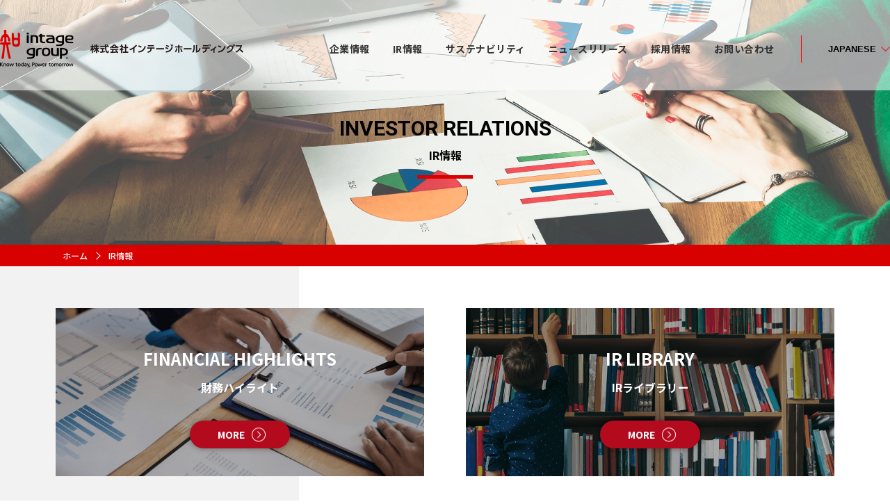

--- FILE ---
content_type: text/html; charset=UTF-8
request_url: https://www.intageholdings.co.jp/ir/index.html
body_size: 24444
content:
<!DOCTYPE html>
<html lang="ja">
  <head>
    <meta charset="utf-8">
    <meta name="viewport" content="width=device-width, initial-scale=1.0">
    <meta name="format-detection" content="telephone=no">
    <title>IR情報　|　インテージホールディングス</title>
    <meta name="keywords" content="">
    <meta name="description" content="インテージホールディングスのIR情報を掲載しています。／インテージグループの持株会社　インテージホールディングス">
    <script src="https://ajax.googleapis.com/ajax/libs/jquery/3.7.1/jquery.min.js" integrity="sha384-1H217gwSVyLSIfaLxHbE7dRb3v4mYCKbpQvzx0cegeju1MVsGrX5xXxAvs/HgeFs" crossorigin="anonymous"></script>
    <script src="/js/jquery.meanmenu.min.js"></script>
    <script src="/js/headerMenu.js"></script>
    <script src="/js/slick.min.js" type="text/javascript"></script>
    <link rel="icon" href="/images/favicon.ico" id="favicon">
    <link rel="apple-touch-icon" sizes="180x180" href="/images/apple-touch-icon.png">
    <link href="//fonts.googleapis.com/css2?family=Noto+Sans+JP:wght@500;700&family=Roboto:wght@700&display=swap" rel="stylesheet">
    <link href="/css/meanmenu.css" rel="stylesheet" type="text/css" />     <!-- グローバルメニュー用css -->
    <link href="/css/slick.css" rel="stylesheet" type="text/css">          <!-- Slickスライダー用css -->
    <link href="/css/slick-theme.css" rel="stylesheet" type="text/css">    <!-- Slickスライダー用css -->
    <link href="/css/common.css" rel="stylesheet" type="text/css">
    <link href="/css/common2.css" rel="stylesheet" type="text/css">
    <link href="/css/style.css" rel="stylesheet" type="text/css">
    <link href="/css/style2.css" rel="stylesheet" type="text/css">
    <link href="/css/sus_material.css" rel="stylesheet" type="text/css" />
    <link href="/css/style_sustainability-business.css" rel="stylesheet" type="text/css"> 
    <link href="/css/style_company.css" rel="stylesheet" type="text/css">  <!-- 下層ページ固有css -->
    <link href="/css/style_e-k.css" rel="stylesheet" type="text/css">      <!-- 下層ページ固有css -->
    <link href="/css/style_ir.css" rel="stylesheet" type="text/css">       <!-- 下層ページ固有css -->
<!-- webtru -->
<script src="https://cmp.datasign.co/v2/1cd0fd1420/cmp.js" async></script>
<!-- Google tag (gtag.js) -->
<script async src="https://www.googletagmanager.com/gtag/js?id=G-PZQES9ZPLM"></script>
<script>
 window.dataLayer = window.dataLayer || [];
 function gtag(){dataLayer.push(arguments);}
 gtag('js', new Date());

 gtag('config', 'G-PZQES9ZPLM');
</script>
  </head>
  <body class="irHeader">
<script src="/js/common_util.js" type="text/javascript"></script>
<script type="text/javascript">
  $(function() {
    var cateIdList = [
      [
        // 適時開示
        {
          list: [ 3,1,2,4,16,17,18,19,20,21,0,13,5,6,8,9,24,25,28,14,32 ],
          assign: {
            class: 'bgcolor--blue',
            cate: '適時開示',
          },
        },
        // レポート
        {
          list: [ 1120,1140,99,105,106,107,108,1030,1040,1080,1090,1100,1130,1135,1136,1150,1160,1170,1180,1190,1200,1210,1220,1230,1235,1236,1240,1250,1260,1270,1280,1290,1300,1310,1320,1350,1360,90,97 ],
          assign: {
            class: 'bgcolor--red',
            cate: 'レポート',
          },
        },
        // リリース
        {
          list: [ 113 ],
          assign: {
            class: 'bgcolor--ocher',
            cate: 'リリース',
          },
        },
        // お知らせ
        {
          list: [ 91,111,200 ],
          assign: {
            class: 'bgcolor--green',
            cate: 'お知らせ',
          },
        },
        // その他
        {
            list: [ 112 ],
            assign: {
              class: 'bgcolor--green',
              cate: 'その他',
            },
          },
      ],
    ];

    function getList() {
      CommonUtil.getListHtml(cateIdList[0], null, 'date', true, 4, '#list-element-src', '#result-list');
    }

    getList();
  });
</script>
<style>
li.c-list-area__element[data-size=""] span.link_icon,
li.c-list-area__element[data-size=""] span.c-list-area__data {
    display: none;
}
</style>
<div id="list-element-src" style="display:none;">
  <li class="c-list-area__element" data-size="{{size}}">
    <p class="c-list-area__element--date">{{date}}</p>
    <div class="c-list-area__cat {{class}}">{{cate}}</div>
    <p class="c-list-area__text">
      <a href="{{url}}" target="_blank">{{title}}<span class="link_icon"><img src="../images/link_pdf.png" alt="PDF"></span><span class="c-list-area__data">{{size}}</span></a>
    </p>
  </li>
</div>


<!-- header ここから -->
    <header id="header">
      <div class="container">
      <div class="header__area--transparent">
        <div id="h_top">
          <div class="header__area--logo"><a href="/"><img src="/images/company_logo.png" alt="インテージグループのロゴ"></a></div>
          <div class="h_nav">
            <nav id="gNav">
              <ul class="header__area--menuList nav">
                <li class="header__area--menuList-inner">
                  <div class="header__area--menuTitle"><a class="sp_view" href="/company/"></a>企業情報<div class="accordion_icon"><span></span><span></span></div></div>
                  <ul class="header__area--menu-inner">
                    <li class="header__area--menu-innerList"><a href="/company/profile/"></a>会社概要</li>
                    <li class="header__area--menu-innerList"><a href="/company/message/"></a>社長メッセージ</li>
                    <li class="header__area--menu-innerList"><a href="/company/missions/"></a>THE INTAGE GROUP WAY</li>
                    <li class="header__area--menu-innerList"><a href="/company/exectives/"></a>役員紹介</li>
                    <li class="header__area--menu-innerList"><a href="/company/intagegroups/"></a>インテージグループ会社一覧</li>
                    <li class="header__area--menu-innerList"><a href="/company/history/"></a>インテージグループの沿革</li>
                    <li class="header__area--menu-innerList"><a href="/company/business/"></a>インテージグループの事業</li>
                    <li class="header__area--menu-innerList"><a href="/company/strategy/"></a>グループの経営戦略</li>
                    <li class="header__area--menu-innerList"><a href="/company/athletes/"></a>グループ所属アスリート</li>
                    <li class="header__area--menu-innerList"><a href="/company/security_policy/"></a>情報セキュリティ基本方針</li>
                    <li class="header__area--menu-innerList"><a href="/company/continuity/"></a>事業継続基本方針</li>
                    <li class="header__area--menu-innerList"><a href="/company/environment/"></a>環境保護方針</li>
                    <li class="header__area--menu-innerList"><a href="/company/ai_policy/"></a>AI利活用方針</li>
                  </ul>
                </li>
                <li class="header__area--menuList-inner">
                  <div class="header__area--menuTitle"><a class="sp_view" href="/ir/"></a>IR情報<div class="accordion_icon"><span></span><span></span></div></div>
                  <ul class="header__area--menu-inner">
                    <li class="header__area--menu-innerList"><a href="/ir/news/"></a>IR ニュース一覧</li>
                    <li class="header__area--menu-innerList"><a href="/ir/highlight/"></a>財務ハイライト</li>
                    <li class="header__area--menu-innerList"><a href="/ir/library/"></a>IR ライブラリー</li>
                    <li class="header__area--menu-innerList"><a href="/ir/stocks_info/"></a>株式情報</li>
                    <li class="header__area--menu-innerList"><a href="/ir/investor/"></a>個人投資家のみなさまへ</li>
                    <li class="header__area--menu-innerList"><a href="/ir/movie/"></a>動画コンテンツ</li>
                    <li class="header__area--menu-innerList"><a href="/ir/schedule/"></a>IR スケジュール</li>
                    <li class="header__area--menu-innerList"><a href="/ir/announcement/"></a>電子公告</li>
                    <li class="header__area--menu-innerList"><a href="/ir/attention/"></a>IR ポリシー・注意事項</li>
                  </ul>
                </li>
                <li class="header__area--menuList-inner">
                  <div class="header__area--menuTitle"><a class="sp_view" href="/sustainability/"></a>サステナビリティ<div class="accordion_icon"><span></span><span></span></div></div>
                  <ul class="header__area--menu-inner">
                    <li class="header__area--menu-innerList"><a href="/sustainability/group/"></a>インテージグループのサステナビリティ</li>
                    <li class="header__area--menu-innerList"><a href="/sustainability/business/"></a>事業を通じた社会課題の解決</li>
                    <li class="header__area--menu-innerList"><a href="/sustainability/environment/"></a>環境</li>
                    <li class="header__area--menu-innerList"><a href="/sustainability/social/"></a>社会</li>
                    <li class="header__area--menu-innerList"><a href="/sustainability/governance/"></a>ガバナンス</li>
                  </ul>
                </li>
                <li class="header__area--menuList-inner">
                  <div class="header__area--menuTitle"><a class="sp_view" href="/news/"></a>ニュースリリース<div class="accordion_icon"><span></span><span></span></div></div>
                  <ul class="header__area--menu-inner">
                    <li class="header__area--menu-innerList"><a href="/news/"></a>ホールディングスニュース</li>
                    <li class="header__area--menu-innerList"><a href="/news/group/"></a>グループ各社ニュース</li>
                    <li class="header__area--menu-innerList header__area--menu-innerList-last"><a href="/news/info/"></a>更新情報</li>
                    <li class="header__area--menuTitle sp_view"><a href="/recruit/">採用情報</a></li>
                    <li class="header__area--menuTitle sp_view"><a href="/contact/">お問い合わせ</a></li>
                  </ul>
                </li>
                <li class="header__area--menuList-inner">
                  <div class="header__area--menuTitle"><a class="sp_view" href="/recruit/"></a>採用情報<a href="/recruit/"></a></div>
                </li>
                <li class="header__area--menuList-inner">
                  <div class="header__area--menuTitle"><a class="sp_view" href="/contact/"></a>お問い合わせ<a href="/contact/"></a></div>
                </li> 
                  <li class="header__area--language-switch">
                    <div class="header__area--language-switch-inner pc_view active"><a href="/">JAPANESE</a></div>
                    <div class="header__area--language-switch-inner pc_view"><a href="/english/">ENGLISH</a></div>
                    <select class="header__area--language-switch-inner-pc sp_view" name="select" onChange="location.href=value;">
                      <option label="JAPANESE" value="/">JAPANESE</option>
                      <option label="ENGLISH" value="/english/">ENGLISH</option>
                    </select>
                  </li>           
              </ul>
              <div class="mask"></div>
            </nav>
          </div>
        </div>
      </div>
      </div>
    </header>
    <!-- header ここまで -->


<article>
    <section>
    <div class="headerImage">
    <h1 class="c-headerHeadline">INVESTOR RELATIONS<span class="c-headerHeadline--small">IR情報</span></h1>
    </div>
    </section>
    <section>
    <div class="breadCrumb">
    <ul class="breadCrumb__list">
    <li class="breadCrumb__element"><a href="/">ホーム</a></li>
    <li class="breadCrumb__element">IR情報</li>
    </ul>
    </div>
    </section>
    <section>
    <div class="main__contents main__contents--irTop">
    <div class="main__contents--c-column">
    <div class="btnArea">
<!--
     <a class="btnArea__element bg--forInvestors" href="/ir/message/">
    <div class="btnArea__content">
    <p class="btnArea__menu">FOR INVESTORS</p>
    <h2 class="btnArea__title">投資家のみなさまへ</h2>
    <div class="btnArea__more">MORE</div>
    </div>
    </a>
-->
     <a class="btnArea__element bg--financialHighlights" href="/ir/highlight/">
    <div class="btnArea__content">
    <p class="btnArea__menu">FINANCIAL HIGHLIGHTS</p>
    <h2 class="btnArea__title">財務ハイライト</h2>
    <div class="btnArea__more">MORE</div>
    </div>
    </a> <a class="btnArea__element bg--library" href="/ir/library/">
    <div class="btnArea__content">
    <p class="btnArea__menu">IR LIBRARY</p>
    <h2 class="btnArea__title">IRライブラリー</h2>
    <div class="btnArea__more">MORE</div>
    </div>
    </a> <a class="btnArea__element bg--stockInformation" href="/ir/stocks_info/">
    <div class="btnArea__content">
    <p class="btnArea__menu">STOCK INFORMATION</p>
    <h2 class="btnArea__title">株式情報</h2>
    <div class="btnArea__more">MORE</div>
    </div>
    </a> <a class="btnArea__element bg--individualInvestors" href="/ir/investor/">
    <div class="btnArea__content">
    <p class="btnArea__menu">FOR RETAIL <br class="sp-only" />INVESTORS</p>
    <h2 class="btnArea__title">個人投資家のみなさまへ</h2>
    <div class="btnArea__more">MORE</div>
    </div>
    </a> <a class="btnArea__element bg--movieContents" href="/ir/movie/">
    <div class="btnArea__content">
    <p class="btnArea__menu">MOVIE CONTENTS</p>
    <h2 class="btnArea__title">動画コンテンツ</h2>
    <div class="btnArea__more">MORE</div>
    </div>
    </a> <a class="btnArea__element bg--schedule" href="/ir/schedule/">
    <div class="btnArea__content">
    <p class="btnArea__menu">IR SCHEDULE</p>
    <h2 class="btnArea__title">IRスケジュール</h2>
    <div class="btnArea__more">MORE</div>
    </div>
    </a></div>
    <!-- ./btnArea -->
    <div class="c-content">
    <div class="c-content__titleArea">
    <h2 class="c-bigHeadline--horizontal">IR NEWS<span class="c-bigHeadline--small">IRニュース一覧</span></h2>
    <a href="/ir/news/">
    <div class="btnArea__more pc-only">MORE</div>
    </a></div>
    <ul class="c-list-area" id="result-list"></ul>
    <div class="c-content__center"><a href="/ir/news/">
    <div class="btnArea__more sp-only__inline">MORE</div>
    </a></div>
    </div>
    <!-- ./c-content -->
    <div class="c-linkButton"><a href="/ir/announcement/" class="c-linkButton__btn">
    <div class="c-linkButton__prepend"><img src="/images/pubilcNotice_icon.png" alt="電子公告" /></div>
    <div class="c-linkButton__body">Public Notice<span class="c-linkButton__jpTitle">電子公告</span></div>
    </a> <a href="/ir/attention/" class="c-linkButton__btn">
    <div class="c-linkButton__prepend"><img src="/images/policy_icon.png" alt="IRポリシー・注意事項" /></div>
    <div class="c-linkButton__body">IR Policy<span class="c-linkButton__jpTitle">IRポリシー・注意事項</span></div>
    </a></div>
    <!-- ./linkButton --></div>
    <!-- ./main__contents--c-column --></div>
    </section>
    </article>

<!-- footer ここから -->
    <footer>
      <div class="footer__area">
        <div class="footer__area--inner">
          <ul class="footer__area--companyInfo">
            <li class="footer__area--companyInfo-logo"><img src="/images/footer_logo.png"></li>
            <li class="footer__area--companyInfo-address">〒101-0022<br />
            東京都千代田区神田練塀町3番地<br />
            インテージ秋葉原ビル</li>
            <li class="footer__area--companyInfo-tel"><span class="footer__area--companyInfo-number">TEL：03-5294-7411</span><br class="sp_view" /><span class="footer__area--companyInfo-number">FAX：03-5294-8318</span></li>
            <li class="footer__area--companyInfo-socialArea">
              <div class="footer__area--companyInfo-social-icon"><a href="https://www.facebook.com/intagegroup/" target="_blank" rel="noopener noreferrer"><img src="/images/sns_fb.png" alt="Facebook"></a></div>
              <div class="footer__area--companyInfo-social-icon"><a href="https://x.com/INTAGE_PR" target="_blank" rel="noopener noreferrer"><img src="/images/sns_x.png" alt="X"></a></div>
              <div class="footer__area--companyInfo-social-icon"><a href="https://www.youtube.com/user/intageChannel" target="_blank" rel="noopener noreferrer"><img src="/images/sns_yt.png" alt="YouTube"></a></div>
            </li>
            <li class="footer__area--companyInfo-copyright">(C) INTAGE HOLDINGS inc. All Rights reserved.</li>
          </ul>
          <div class="footer__area--menuList-outer">
            <ul class="footer__area--menuList">
              <li class="footer__area--menuList-inner">
                <div class="footer__area--menuTitle">企業情報<div class="accordion_icon"><span></span><span></span></div></div>
                <ul class="footer__area--menu-inner">
                  <li class="footer__area--menu-innerList"><a href="/company/profile/"></a>会社概要</li>
                  <li class="footer__area--menu-innerList"><a href="/company/message/"></a>社長メッセージ</li>
                  <li class="footer__area--menu-innerList"><a href="/company/missions/"></a>THE INTAGE GROUP WAY</li>
                  <li class="footer__area--menu-innerList"><a href="/company/exectives/"></a>役員紹介</li>
                  <li class="footer__area--menu-innerList"><a href="/company/intagegroups/"></a>インテージグループ会社一覧</li>
                  <li class="footer__area--menu-innerList"><a href="/company/history/"></a>インテージグループの沿革</li>
                  <li class="footer__area--menu-innerList"><a href="/company/business/"></a>インテージグループの事業</li>
                  <li class="footer__area--menu-innerList"><a href="/company/strategy/"></a>グループの経営戦略</li>
                  <li class="footer__area--menu-innerList"><a href="/company/athletes/"></a>グループ所属アスリート</li>
                  <li class="footer__area--menu-innerList"><a href="/company/security_policy/"></a>情報セキュリティ基本方針</li>
                  <li class="footer__area--menu-innerList"><a href="/company/continuity/"></a>事業継続基本方針</li>
                  <li class="footer__area--menu-innerList"><a href="/company/environment/"></a>環境保護方針</li>
                  <li class="footer__area--menu-innerList"><a href="/company/ai_policy/"></a>AI利活用指針</li>
                </ul>
              </li>
              <li class="footer__area--menuList-inner">
                <div class="footer__area--menuTitle">IR情報<div class="accordion_icon"><span></span><span></span></div></div>
                <ul class="footer__area--menu-inner">
                  <li class="footer__area--menu-innerList"><a href="/ir/news/"></a>IR ニュース一覧</li>
                  <li class="footer__area--menu-innerList"><a href="/ir/highlight/"></a>財務ハイライト</li>
                  <li class="footer__area--menu-innerList"><a href="/ir/library/"></a>IR ライブラリー</li>
                  <li class="footer__area--menu-innerList"><a href="/ir/stocks_info/"></a>株式情報</li>
                  <li class="footer__area--menu-innerList"><a href="/ir/investor/"></a>個人投資家のみなさまへ</li>
                  <li class="footer__area--menu-innerList"><a href="/ir/movie/"></a>動画コンテンツ</li>
                  <li class="footer__area--menu-innerList"><a href="/ir/schedule/"></a>IR スケジュール</li>
                  <li class="footer__area--menu-innerList"><a href="/ir/announcement/"></a>電子公告</li>
                  <li class="footer__area--menu-innerList"><a href="/ir/attention/"></a>IR ポリシー・注意事項</li>
              </ul>
              </li>
              <li class="footer__area--menuList-inner">
                <div class="footer__area--menuTitle">サステナビリティ<div class="accordion_icon"><span></span><span></span></div></div>
                <ul class="footer__area--menu-inner">
                <li class="footer__area--menu-innerList"><a href="/sustainability/group/"></a>インテージグループのサステナビリティ</li>
                <li class="footer__area--menu-innerList"><a href="/sustainability/business/"></a>事業を通じた社会課題の解決</li>
                <li class="footer__area--menu-innerList"><a href="/sustainability/environment/"></a>環境</li>
                <li class="footer__area--menu-innerList"><a href="/sustainability/social/"></a>社会</li>
                <li class="footer__area--menu-innerList"><a href="/sustainability/governance/"></a>ガバナンス</li>
                </ul>
              </li>
              <li class="footer__area--menuList-inner">
                <div class="footer__area--menuTitle">ニュースリリース<div class="accordion_icon"><span></span><span></span></div></div>
                <ul class="footer__area--menu-inner">
                  <li class="footer__area--menu-innerList"><a href="/news/"></a>ホールディングスニュース</li>
                  <li class="footer__area--menu-innerList"><a href="/news/group/"></a>グループ各社ニュース</li>
                  <li class="footer__area--menu-innerList header__area--menu-innerList-last"><a href="/news/info/"></a>更新情報</li>
                  <li class="footer__area--menuTitle sp_view"><a href="/recruit/">採用情報</a></li>
                  <li class="footer__area--menuTitle sp_view"><a href="/contact/">お問い合わせ</a></li>
                </ul>
              </li>
              <li class="footer__area--menuList-inner pc_view">
                <div class="footer__area--menuTitle">採用情報<a href="/recruit/"></a></div>
              </li>
              <li class="footer__area--menuList-inner pc_view">
                <div class="footer__area--menuTitle">お問い合わせ<a href="/contact/"></a></div>
              </li>
              <li class="footer__area--menuList-inner pc_view">
                <ul class="footer__area--menu-inner footer__area--menu-inner-block">
                  <li class="footer__area--menu-innerList"><a href="/humanrights/"></a>人権方針</li>
                  <li class="footer__area--menu-innerList"><a href="/privacy_policy/"></a>個人情報保護方針</li>
                  <li class="footer__area--menu-innerList"><a href="/snsguidelines/"></a>ソーシャルメディアガイドライン</li>
                  <li class="footer__area--menu-innerList"><a href="/terms_of_use/"></a>利用規約</li>
                  <li class="footer__area--menu-innerList"><a href="/about/"></a>このサイトについて</li>
                  <li class="footer__area--menu-innerList"><a href="/sitemap/">"></a>サイトマップ</li>
                </ul>
              </li>
            </ul>
            <div class="footer__area--menuList-bottom sp_view">
              <ul class="footer__area--menuList-bottomList">
                <li class="footer__area--menuList-bottomList-inner"><a href="/humanrights/">人権方針</a></li>
                <li class="footer__area--menuList-bottomList-inner"><a href="/privacy_policy/">個人情報保護方針</a></li>
                <li class="footer__area--menuList-bottomList-inner"><a href="/snsguidelines/">ソーシャルメディアガイドライン</a></li>
                <li class="footer__area--menuList-bottomList-inner"><a href="/terms_of_use/">利用規約</a></li>
                <li class="footer__area--menuList-bottomList-inner"><a href="/about/">このサイトについて</a></li>
                <li class="footer__area--menuList-bottomList-inner"><a href="/sitemap/">サイトマップ</a></li>
              </ul>
            </div>
          </div>
          <div class="footer__area--philosophy"><img src="/images/footer_philosophy.png"></div>
        </div>
      </div>
    </footer>
    <!-- footer ここまで -->
  </body>
</html>

--- FILE ---
content_type: text/css
request_url: https://www.intageholdings.co.jp/css/meanmenu.css
body_size: 5953
content:
@media only screen and ( max-width : 768px ) {
  .fixed {
    position: fixed;
    width: 100%;
    height: 100%;
    z-index: 1;
  }
  #header .mask {
    background: rgba(22,34,42,.4);
    top: 60px;
    left: 0;
    z-index: 1;
    position: absolute;
    width: 100%;
    height: 100vh;
    opacity: 1;
    display: none;
  }
}

a.meanmenu-reveal{
  display:none;
}

.mean-container .mean-bar{
  width:100%;
  position:fixed;
  background:none;
  min-height:60px;
  z-index:999998;
  top:0;
  left:0;
}
.mean-container .mean-bar {
  width: 100%;
  position: fixed;
  background: none;
  min-height: 60px;
  z-index: 98;
  top: 0;
  left: 0;
}
.meanmenu-reveal-btn {
  background-color: #b3080c;
  cursor: pointer;
  position: absolute;
  display: block;
  z-index: 99999;
  box-sizing: border-box;
  width: 55px;
  height: 50px;
  right: 0;
  top: 0;
}
.meanmenu-reveal {
  width: 22px;
  height: 22px;
  margin: 15px 17px 15px 17px;
  display: block !important;
  position: relative;
}
/*.meanmenu-reveal:after {
  content: "MENU";
  position: absolute;
  bottom: -20px;
  color: #6bb5cb;
  font-size: 10px;
  width: 60px;
  left: -17px;
  text-align: center;
  display: block;
  font-family:serif;
}
.meanmenu-reveal.meanclose:after {
  content: "CLOSE";
}*/
.meanmenu-reveal span {
  display: inline-block;
  transition: all .4s;
  box-sizing: border-box;
  position: absolute;
  left: 0;
  width: 100%;
  height: 2px;
  margin: 0 auto;
}
.meanmenu-reveal span:nth-of-type(1) {
  top: 0;
  background: #fff;
}
.meanmenu-reveal span:nth-of-type(2) {
  top: 8px;
  background: #fff;
}
.meanmenu-reveal span:nth-of-type(3) {
  top: 16px;
  background: #fff;
}

.meanmenu-reveal  span:nth-of-type(1) {
  -webkit-animation: menu-ber01 .75s forwards;
  animation: menu-ber01 .75s forwards;
}
.meanmenu-reveal  span:nth-of-type(2) {
  transition: all .25s .25s;
  opacity: 1;
}
.meanmenu-reveal  span:nth-of-type(3) {
  -webkit-animation: menu-ber02 .75s forwards;
  animation: menu-ber02 .75s forwards;
}

.meanclose span:nth-of-type(1) {
  -webkit-animation: active-menu-ber01 .75s forwards;
  animation: active-menu-ber01 .75s forwards;
  top: -2px;
}
.meanclose span:nth-of-type(2) {
  opacity: 0;
}
.meanclose span:nth-of-type(3) {
  -webkit-animation: active-menu-ber03 .75s forwards;
  animation: active-menu-ber03 .75s forwards;
}

@-webkit-keyframes menu-ber01 {
  0% {
    -webkit-transform: translateY(8px) rotate(45deg);
  }
  50% {
    -webkit-transform: translateY(8px) rotate(0);
  }
  100% {
    -webkit-transform: translateY(0) rotate(0);
  }
}

@keyframes menu-ber01 {
  0% {
    transform: translateY(8px) rotate(45deg);
  }
  50% {
    transform: translateY(8px) rotate(0);
  }
  100% {
    transform: translateY(0) rotate(0);
  }
}

@-webkit-keyframes menu-ber02 {
  0% {
    -webkit-transform: translateY(-8px) rotate(-45deg);
  }
  50% {
    -webkit-transform: translateY(-8px) rotate(0);
  }
  100% {
    -webkit-transform: translateY(0) rotate(0);
  }
}

@keyframes menu-ber02 {
  0% {
    transform: translateY(-8px) rotate(-45deg);
  }
  50% {
    transform: translateY(-8px) rotate(0);
  }
  100% {
    transform: translateY(0) rotate(0);
  }
}

@-webkit-keyframes active-menu-ber01 {
  0% {
    -webkit-transform: translateY(0) rotate(0);
  }
  50% {
    -webkit-transform: translateY(10px) rotate(0);
  }
  100% {
    -webkit-transform: translateY(10px) rotate(45deg);
  }
}

@keyframes active-menu-ber01 {
  0% {
    transform: translateY(0) rotate(0);
  }
  50% {
    transform: translateY(10px) rotate(0);
  }
  100% {
    transform: translateY(10px) rotate(45deg);
  }
}

@-webkit-keyframes active-menu-ber03 {
  0% {
    -webkit-transform: translateY(0) rotate(0);
  }
  50% {
    -webkit-transform: translateY(-8px) rotate(0);
  }
  100% {
    -webkit-transform: translateY(-8px) rotate(-45deg);
  }
}

@keyframes active-menu-ber03 {
  0% {
    transform: translateY(0) rotate(0);
  }
  50% {
    transform: translateY(-8px) rotate(0);
  }
  100% {
    transform: translateY(-8px) rotate(-45deg);
  }
}
.mean-container .mean-nav{
  width:100%;
  margin-top:50px;
  max-height:100vh;
  overflow-y:auto;
}
.mean-container .mean-nav ul{
  padding: 0;
  margin: 0;
  width: 100%;
  list-style-type: none;
  overflow-y: scroll;
  -webkit-overflow-scrolling:touch;
  position: relative;
  z-index: 99;
  max-height: 100vh;
  max-height: calc(100vh - 60px);
}
.mean-container .mean-nav ul ul{
  padding-bottom:0;
  margin-bottom:0;
}
.mean-container .mean-nav ul li{
  position:relative;
  width:100%;
  box-sizing: border-box;
}
.mean-container .mean-nav ul li a,.mean-container .mean-nav ul li span.pre{
  display:block;
  width:100%;
  padding:1em;
  margin:0;
  text-align:left;
  text-decoration:none;
  text-transform:uppercase;
  color:#477684;
  box-sizing: border-box;
}
.mean-container .mean-nav ul li li a{
  width:100%;
  padding:0;
  text-shadow:none !important;
  visibility:visible;
}
.mean-container .mean-nav ul li.mean-last a{
  color: #333;
  border-bottom:none;
  margin-bottom:0;
}
.mean-container .mean-nav ul li li li a{
  width:70%;
  padding:1em 15%;
}
.mean-container .mean-nav ul li li li li a{
  width:60%;
  padding:1em 20%;
}
.mean-container .mean-nav ul li li li li li a{
  width:50%;
  padding:1em 25%;
}
.mean-container .mean-nav ul li a:hover{
  background:#252525;
  background:rgba(255,255,255,0.1);
}
.mean-container .mean-nav ul li a.mean-expand{
  /*margin-top:1px;*/
  width:60px;
  text-align:center;
  position:absolute;
  right:0;
  top:0;
  z-index:2;
  padding: 0.2em;
  font-size: 24px;
  color: #6bb5cb;
}
.mean-container .mean-nav ul li a.mean-expand:hover {
  background:#a0c6d1;
  color: #fff;
}
.mean-container .mean-push {
  float:left;
  width:100%;
  padding:0;
  margin:0;
  clear:both;
}
.mean-nav .wrapper{
  width:100%;
  padding:0;
  margin:0;
}
.mean-container .mean-bar, .mean-container .mean-bar *{
  -webkit-box-sizing:content-box;
  -moz-box-sizing:content-box;
  box-sizing:content-box;
}
.mean-remove{
  display:none !important;
}



--- FILE ---
content_type: text/css
request_url: https://www.intageholdings.co.jp/css/common.css
body_size: 8641
content:
@charset "UTF-8";

/* bleadCrumb -パンくずリスト- */
  .breadCrumb {
    background-color: #d90000;
  }
  .breadCrumb__list {
    display: flex;
    align-items: center;
  }
  .breadCrumb__element {
    position: relative;
    color: #fff;
    white-space: nowrap;
  }
  .breadCrumb__element a {
    color: #fff;
    line-height: 1.1;
  }
  .breadCrumb__element:last-child::after {
    content: none;
  }
  .breadCrumb__element::after {
    content: '';
    display: block;
    margin: 0;
    width: 5px;
    height: 5px;
    border: 0px;
    border-top: solid 1px #fff;
    border-right: solid 1px #fff;
    -webkit-transform:  translateY(-50%) rotate(45deg);
    transform: translateY(-50%) rotate(45deg);
    position: absolute;
    top: 50%;
  }
  @media screen and (max-width: 769px) {
    .breadCrumb__list {
      padding: 7px 15px;
      overflow: auto;
    }
    .breadCrumb__element {
      padding-right: 25px;
      font-size: 10px;
    }
    .breadCrumb__element::after {
      margin: 0 10px;
      right: 0;
    }
  }
  @media screen and (min-width: 769px) {
    .breadCrumb__list {
      margin: 0 auto;
      padding: 9px 0 9px 90px;
      max-width: 1440px;
    }
    .breadCrumb__element {
      padding-right: 30px;
      font-size: 12px;
    }
    .breadCrumb__element::after {
      width: 7px;
      height: 7px;
      right: 13px;
    }
  }

/* mainContents -メインコンテンツ- */
  .main__contents {
    background-image: url(/images/contents_topBg.png);
    background-repeat: repeat-y;
    display: flex;
  }
  .main__contents--l-column { 
    background: #fff;
  }
  @media screen and (max-width: 768px) {
    .main__contents {
      flex-direction: column;
      padding: 15px 20px 0 15px;
      width: 100%;
      background-size: 110%;
    }
    .main__contents--l-column {   /* 左カラム */
      margin-bottom: 75px;
      padding: 25px 5px 30px 20px;
      width: 100%;
    }
    .main__contents--r-column {   /* 右カラム */
      margin: 0 calc(50% - 50vw);
      width: 100vw;
    }
  }
  @media screen and (min-width: 769px) {
    .main__contents {
      justify-content: space-between;
      margin: 0 auto;
      padding: 60px 80px 110px;
      max-width: 1440px;
    }
    .main__contents--l-column {   /* 左カラム */
      padding: 50px 60px 45px;
      width: 980px;
      min-width: 803px;
    }
    .main__contents--r-column {   /* 右カラム */
      padding-top: 20px;
      width: 300px;
    }
  }

/* headline -見出し- */
  .c-bigHeadline {    /* 大見出し */
    border-left: 4px solid #d90000;
    font-weight: bold;
    margin-bottom: 20px;
    padding: 6px 14px;
  }
  .c-mediumHeadline {   /* 中見出し */
    border-bottom: 1px solid #e5e5e5;
    font-weight: bold;
    margin-bottom: 35px;
    padding-bottom: 16px;
    position: relative;
  }
  .c-mediumHeadline:before {
    content: "";
    position: absolute;
    left: 0;
    bottom: -1px;
    width: 33.333333%;
    height: inherit;
    border-bottom: 1px solid #d90000;
  }
  .c-subHeadline {    /* 小見出し */
    border-bottom: 1px solid #e5e5e5;
    font-weight: bold;
    margin-bottom: 20px;
    padding-bottom: 16px;
  }
  @media screen and (max-width: 768px) {
    .c-bigHeadline {
      font-size: 16px;
    }
    .c-mediumHeadline {
      font-size: 14px;
    }
    .c-subHeadline {
      font-size: 14px;
    }
  }
  @media screen and (min-width: 769px) {
    .c-bigHeadline {
      margin-bottom: 40px;
      font-size: 18px;
    }
    .c-mediumHeadline {
      font-size: 16px;
    }
    .c-subHeadline {
      font-size: 16px;
    }
  }

/* sentence-area -本文- */
  .c-sentence-area {
    margin-bottom: 50px;
  }
  .c-sentence--area-title {
    font-size: 16px;
    font-weight: bold;
    margin-bottom: 25px;
  }
  .c-sentence--area-text {
    font-size: 14px;
    margin-bottom: 10px;
  }
  .c-grayBack_area {
    background-color: #f2f2f2;
    padding: 30px;
  }
  .c-grayBack_area-title {
    font-weight: bold;
  }
  .c-grayBack_area-text {
    font-size: 14px;
    font-weight: bold;
  }
  .c-table {
    background-color: #fff;
    display: flex;
    font-size: 14px;
    font-weight: bold;
    flex-wrap: wrap;
    width: 860px;
  }
  .c-table__term {
    background-color: #d9d9d9;
    margin-right: 1px;
    margin-bottom: 1px;
    padding: 20px 30px;
    width: 250px;
  }
  .c-table__description {
    background-color: #f2f2f2;
    margin-bottom: 1px;
    padding: 20px;
    width: 609px;
  }
  .info__text {}
  .info__text:before {
    content: url(/images/info_mark.png);
    display: inline-block;
    margin-left: -10px;
    transform: scale(0.5);
      -webkit-transform: scale(0.5);
    vertical-align: middle;
  }
  .link_icon {
    display: inline-block;
    margin-left: 10px;
    vertical-align: middle;
  }
  .link_icon img {
    height: 20px;
    width: 28px;
  }

/* r-column -右カラムメニュー- */
  .r-column__title {
    background-color: #b30917;
    color: #fff;
    padding-left: 23px;
    height: 60px;
  }
  .r-column__title--text {
    font-size: 18px;
    font-weight: bold;
    line-height: 1.0em;
    padding-bottom: 5px;
    font-family: 'Helvetica Neue','Roboto', sans-serif;
  }
  .r-column__title--text-jp {
    font-size: 12px;
  }
  .r-column__first--layer_element a:before {
    content: url(/images/info_mark.png);
    display: inline-block;
    vertical-align: middle;
  }
  .r-column__first--layer_element a {
    display: block;
    background-color: #f2f2f2;
    color: #000;
  }
  .r-column__first--layer_element a:hover,
  .r-column__first--layer_element.active > a {
    background-color: #d90000;
    color: #fff;
    cursor: pointer;
    opacity: 1;
  }
  .r-column__first--layer_element a:hover:before,
  .r-column__first--layer_element.active > a:before {
    content: url(/images/info_mark-inversion.png);
  }
  .r-column__first--layer_element.active a:before {
    display: inline-block;
    vertical-align: middle; 
  }
  .r-column__second--layer_element a {
    display: flex;
    align-items: center;
    background-color: #ffe5e7;
    color: #000;
  }
  .r-column__second--layer_element a:before {
    content: url(/images/info_mark.png);
    display: inline-block;
    transform: scale(0.5);
      -webkit-transform: scale(0.5);
    vertical-align: middle;
  }
  .r-column__second--layer_element a:hover,
  .r-column__second--layer_element.current a {
    background-color: #ff8088;
    color: #fff;
    cursor: pointer;
    opacity: 1;
  }
  .r-column__second--layer_element a:hover::before,
  .r-column__second--layer_element.current a::before{
    content: url(/images/info_mark-inversion.png);
  }
  .r-column__first--layer_element .r-column__second--layer {
    display: none;
  }
  .r-column__first--layer_element.active .r-column__second--layer {
    display: block;
  }
  @media screen and (max-width: 768px) {
    .r-column__title {
      padding: 15px 15px 15px 30px;
      height: auto;
    }
    .r-column__title--text {
      padding-bottom: 5px;
    }
    .r-column__first--layer_element a {
      font-size: 12px;
      padding-left: 17px;
      line-height: 50px;
      height: 50px;
    }
    .r-column__first--layer_element a:before {
      height: 40px;
      transform: scale(0.4);
       -webkit-transform: scale(0.4); 
    }
    .r-column__first--layer_element.active a:before {
      height: 40px;
    }
    .r-column__first--layer_element.active > a {
      line-height: 50px;
    }
    .r-column__second--layer_element a {
      height: 40px;
      padding-left: 45px;
      line-height: 1.2;
    }
  }
  @media screen and (min-width: 769px) {
    .r-column__title {
      position: relative;
    }
    .r-column__title:before {
      content: "";
      width: calc(100% - 20px);
      height: 0;
      display: block;
      position: absolute;
      left: 0;
      border-bottom: solid 20px #b30917;
      border-right: solid 20px transparent;
      bottom: 100%;
    }
    .r-column__first--layer_element a {
      font-size: 14px;
      padding: 0 10px;
      line-height: 60px;
      display: flex;
      align-items: center;
      height: 60px;
      line-height: 1.2;
    }
    .r-column__first--layer_element.active > a {
      display: flex;
      align-items: center;
      height: 60px;
      line-height: 1.2;
    }
    .r-column__first--layer_element a:before {
      height: 40px;
      transform: scale(0.5);
       -webkit-transform: scale(0.5);
    }
    .r-column__first--layer_element.active a:before {
      height: 40px;
    }
    .r-column__second--layer_element a:before {
      height: 40px;
    }
    .r-column__second--layer_element a {
      padding-left: 40px;
      height: 50px;
      line-height: 1.2;
    }
  }


--- FILE ---
content_type: text/css
request_url: https://www.intageholdings.co.jp/css/common2.css
body_size: 13407
content:
@charset "UTF-8";

  input[type="text"],
  input[type="password"],
  textarea,
  select {
    outline: none;
  }
  img {
    max-width: 100%;
  }
  .info__text a {
    color: #000;
  }
  .c-flex-text {
    margin-top: -5px;
  }
  .c-url-link {
    color: #b30917;
    text-decoration: underline;
  }

/* mainContents -メインコンテンツ追加- */
  @media screen and (max-width: 769px) {
    .main__contents--c-column {/* 中央1カラム */
      width: 100%;
    }
  }
  @media screen and (min-width: 769px) {
    .main__contents--c-column {
      width: 1280px;
    }
  }
/* c-content -コンテンツエリア（白背景）- */
  .c-content {
    background: #fff;
  }
  @media screen and (max-width: 768px) {
    .c-content {
      padding: 20px;
    }
    .c-content__center {
      padding-top: 15px;
      text-align: center;
    }
    .c-content__center .btnArea__more{
      padding: 0 45px;
      height: 40px;
      width: 150px;
      margin: 0 auto;
      font-size: 14px;
    }
  }
  @media screen and (min-width: 769px) {
    .c-content {
      padding: 60px;
    }
    .c-content__titleArea {
      display: flex;
      align-items: flex-start;
      justify-content: space-between;
    }
  }

/* headline -見出し追加- */
  .c-headerHeadline {/* 第2階層以下のヘッダータイトル */
    text-align: center;
    font-size: 24px;
    font-weight: bold;
    font-family: 'Helvetica Neue','Roboto', sans-serif;
    position: relative; 
  }
  .c-headerHeadline--small {
    display: block;
    font-family: 'Noto Sans JP', sans-serif;
  }
  .c-headerHeadline::after {
    content: '';
    margin-bottom: 50px;
    width: 60px;
    height: 3px;
    background: #d90000;
    position: absolute;
    bottom: 0;
    left: 50%;
    transform: translateX(-50%);
  }
  .c-bigHeadline--horizontal {/* 大見出し（横線） */
    display: flex;
    font-size: 21px;
    font-weight: bold;
    font-family: 'Helvetica Neue','Roboto', sans-serif;
  }
  .c-bigHeadline--horizontal::before {
    content: '';
    margin-right: 18px;
    width: 40px;
    border-top: 4px solid #d90000;
  }
  .c-bigHeadline--small {
    font-family: 'Noto Sans JP', sans-serif;
  }
  .c-mediumHeadline--fs {
    padding-left: 10px;
    font-size: 12px;
  }
  @media screen and (max-width: 768px) {
    .c-headerHeadline {
      padding: 50px 0;
    }
    .c-headerHeadline--small {
      padding: 15px 0 22px;
      font-size: 14px;
    }
    .c-bigHeadline--horizontal {
      flex-flow: column wrap;
      padding: 0 14px 30px 50px;
      position: relative;
    }
    .c-bigHeadline--horizontal::before {
      position: absolute;
      left: 0;
      top: 10px;
    }
    .c-bigHeadline--small {
      padding-top: 9px;
      font-size: 14px;
    }
  }
  @media screen and (min-width: 769px) {
    .c-headerHeadline {/* 第2階層以下のヘッダータイトル */
      font-size: 30px;
    }
    .c-bigHeadline--horizontal.fs-small__pc {/*company/environment/,company/continuity/*/
      padding: 6px 0px 40px 0;
      font-size: 28px;
    }
    .c-headerHeadline--small {
      padding: 15px 0 26px;
      font-size: 16px;
    }
    .c-headerHeadline::after {
      content: '';
      margin-bottom: 95px;
      width: 80px;
      height: 5px;
    }
    .c-bigHeadline--horizontal {
      align-items: center;
      padding: 6px 14px 40px 0;
      font-size: 30px;
    }
    .c-bigHeadline--horizontal::before {
      width: 60px;
    }
    .c-bigHeadline--small {
      padding-left: 18px;
      font-size: 16px;
    }
  }

 /* headline -英語ページ追加- */
  @media screen and (max-width: 768px) { 
    .english-title .c-headerHeadline {
      padding-bottom: 70px;
    }
  }
  @media screen and (min-width: 769px) {
    .english-title .c-headerHeadline {
      padding-bottom: 121px;
    }
  }

/*c-grayBack_area追加*/  
@media screen and (max-width: 768px) {
  .c-grayBack_area-title {
    margin-bottom: 15px;
    font-size: 15px; 
  }
}
@media screen and (min-width: 769px) {
  .c-grayBack_area-title {
    font-size: 16px;
    margin-bottom: 30px;
  }
}


/* linkButton -ページ下部赤色アイコン付きボタン- */
  .c-linkButton {
    display: flex;
  }
  .c-linkButton__btn {
    display: flex;
    align-items: center;
    background: #b30917;
  }
  .c-linkButton__body {
    color: #fff;
    font-size: 18px;
    font-weight: bold;
  }
  .c-linkButton__prepend {
    transform: scale(0.5);
    -webkit-transform: scale(0.5);
  }
  .c-linkButton__jpTitle {
    display: block;
    padding-top: 10px;
    font-size: 14px;
  }
  @media screen and (max-width: 768px) {
    .c-linkButton {
      flex-direction: column;
      margin-bottom: 90px;
    }
    .c-linkButton__btn {
      height: 100px;
    }
    .c-linkButton__btn:first-child {
      margin-bottom: 10px;
    }
    .c-linkButton__prepend {
      margin-left: -10px;
    }
    .c-linkButton__body {
      margin-left: -10px;
    }
  }
  @media screen and (min-width: 769px) {
    .c-linkButton {
      flex-flow: row wrap;
      margin-left: -60px;
    }
    .c-linkButton__btn {
      margin-left: 60px;
      margin-bottom: 0;
      width: calc(50% - 60px);
      height: 120px;
      font-size: 21px;
    }
    .c-linkButton__prepend {
      transform: scale(0.5);
      -webkit-transform: scale(0.5);
    }
  }

/*  -ニュース一覧- */
  .c-list {
    margin-bottom: 50px;
  }
  .c-list-area {
    border-top: 1px solid #e5e5e5;
    font-size: 16px;
    position: relative;
  }
  .c-list-area::before {
    content: "";
    position: absolute;
    left: 0;
    top: -1px;
    width: 33.333333%;
    height: inherit;
    border-top: 1px solid #d90000;
  }
  .c-list-area__element {
    display: flex;
    align-items: center;
    padding: 14px 0;
    border-bottom: 1px solid #e5e5e5;
  }
  .c-list-area__element:last-child {
    padding-bottom: 0;
    border-bottom: none;
  }
  .c-list-area__element--date {
    white-space: nowrap;
  }
  .c-list-area__cat {
    padding: 5px 0;
    width: 80px;
    color: #fff;
    font-size: 10px;
    text-align: center;
    white-space: nowrap;
  }
  .c-list-area__text {
    display: flex;
    align-items: center;
  }
  .c-list-area__text::before {
    content: url(/images/info_mark.png);
    display: inline-block;
    margin-left: -10px;
    transform: scale(0.5);
    -webkit-transform: scale(0.5);
    vertical-align: middle;
  }
  .c-list-area__text a {
    color: #000;
    line-height: 1.5;
  }
  .c-list-area__data {
    padding-left: 5px;
  }
  @media screen and (max-width: 768px) {
    .c-list-area__element {
      flex-flow: row wrap;
    }
    .c-list-area__element--date {
      padding-right: 10px;
      min-width: 90px;
      font-size: 10px;
    }
    .c-list-area__text {
      padding-top: 5px;
      width: 100%;
    }
    .c-list-area__text,
    .c-list-area__text a {
      font-size: 12px;
    }
    .link_icon img {
      height: 15px;
      width: 21px;
    }
  }
  @media screen and (min-width: 769px) {
    .c-list-area__element {
      padding: 20px 0 23px;
    }
    .c-list-area__element--date {
      margin-top: -3px;
      padding-right: 20px;
      min-width: 120px;
      font-size: 12px;
    }
    .c-list-area__cat {
      margin-top: -3px;
      margin-right: 35px;
      padding: 7px 0;
      min-width: 90px;
      max-width: 90px;
      font-size: 12px;
    }
    .c-list-area::before {
      width: 290px;
    }
    .c-list-area__text::before {
      transform: scale(0.5);
      -webkit-transform: scale(0.5);
    }
    .c-list-area__text,
    .c-list-area__text a {
      font-size: 14px;
    }
  }

/* タブ切替 */
  .c-tab-group{
    display: flex;
    justify-content: center;
  }
  .c-tab{
    margin-bottom: 40px;
    padding: 13px;
    width: 33.333333%;
    background: #f2f2f2;
    text-align:center;
    border-right: 1px solid #fff;
    cursor:pointer;
    position: relative;
  }
  .c-tab:last-child {
    border-right: none;
  }
  .c-panel{
    display:none;
  }
  .c-tab.is-active{
    background:#b30917;
    color:#FFF;
    transition: all 0.2s ease-out;
  }
  .c-tab.is-active::before{
    content: '';
    width: 0;
    height: 0;
    border-style: solid;
    border-width: 5px 5.5px 0 5.5px;
    border-color: #b30917 transparent transparent transparent;
    position: absolute;
    left: 50%;
    bottom: -5px;
    transform: translateX(-50%);
  }
  .c-panel.is-show{
    display:block;
  }
  @media screen and (max-width: 768px) {
    .c-tab{
      display: flex;
      justify-content: center;
      align-items: center;
      font-size: 12px;
      line-height: 1.3;
    }
  }
  @media screen and (min-width: 769px) {
    .c-tab{
      font-size: 14px;
    }
  }


/* select -セレクト- */
  .c-ipselect select{
    -webkit-appearance: none;
    -moz-appearance: none;
    appearance: none;
    margin-bottom: 40px;
    padding: 0 0 0 55px;
    font-family: inherit;
    height: 40px;
    background: #f2f2f2;
    border: 1px solid #f2f2f2;
    border-radius: 0/*safari用に残す*/;
    position: relative;
    cursor: pointer;
    z-index: 0;
  }
  .c-ipselect select option{
    background: #fff;
  }
  .c-ipselect select::-ms-expand {
    display: none;
  }
  .c-ipselect {
    display: inline-block;
    position: relative;
    width: 200px;
  }
  .c-ipselect::before{
    content: '';
    position: absolute;
    top: 0px;
    right: 0px;
    padding: 0;
    width: 40px;
    height:40px;
    pointer-events: none;
    background: url(/images/select_arrow.png) no-repeat center/17px auto #b30917;
    cursor: pointer;
    z-index: 1;
  }
  @media screen and (max-width: 768px) {
    .c-ipselect {
      margin-left: -25px;
    }
    .c-ipselect select {
      margin-bottom: 20px;
      font-size: 16px;
      transform: scale(calc(12 / 16));
      width: 115%;
      height: 54px;
    }
    .c-ipselect::before {
      top: 7px;
    }
  }
  @media screen and (min-width: 769px) {
    .c-ipselect select{
      width: 100%;
    }
  }

/* tableスクロール */
 @media screen and (max-width: 768px) {
    .c-scroll-table-wrap {
      overflow: auto;
      white-space: nowrap;
      width: calc(100vw - 35px);
    }
  }

/* 赤色のボタン */ 
  .c-red-button a {
    border-radius: 50px;
    background-color: #b30917;
    border: 1px solid #b30917;
    font-weight: bold;
    color: #fff;
    padding: 10px 20px 10px 45px;
    text-align: center;
    transition: all .3s;
    box-shadow: 0 0 10px rgba(0,0,0,0.4);
  }
  .c-red-button a::after {
    content: url(/images/info_mark-inversion.png);
    display: inline-block;
    margin-top: -3px;
    transform: scale(0.5);
    -webkit-transform: scale(0.5);
    transition: all .3s;
    vertical-align: middle;
  }
  .c-red-button a:hover {
    background: #fff;
    color: #b30917;
    opacity: 1;
  }
  .c-red-button a:hover::after {
    content: url(/images/info_mark.png);
  }
  @media screen and (max-width: 768px) {
    .c-red-button a {
      font-size: 12px;      
    }
  }
  @media screen and (min-width: 769px) {
    .c-red-button a {
      font-size: 14px;   
    }
  }

/* 赤色ドットのリスト */
  .c-listDot {
    margin-left: 10px;
  }
  .c-listDot__element {
    padding-bottom: 10px;
    padding-left: 1em; 
    text-indent: -1.5em;
    line-height: 1.5;
  }
  .c-listDot__element:before {
    content: '';
    display: inline-block;
    margin-right: 10px;
    width: 7px;
    height: 7px;
    border-radius: 100%;
    background: #b30917;
  }
  .c-listDot__element:last-child {
    padding-bottom: 0;
  }
  @media screen and (max-width: 768px) {
    .c-listDot__element {
      font-size: 12px;      
    }
  }
  @media screen and (min-width: 769px) {
    .c-listDot__element {
      font-size: 14px;      
    }
  }

/* 赤丸が並ぶレイアウト */ 
  .c-round {
    display: flex;
    flex-flow: row wrap;
    margin-bottom: 25px;
  }
  .c-round__area {
    display: flex;
    align-items: center;
    justify-content: center;
    background: #b30916;
    border-radius: 50%;
  }
  .c-round__text {
    color: #fff;
    text-align: center;
  }
  .c-round__number {
    display: block;
    font-weight: bold;
    font-family: 'Helvetica Neue','Roboto', sans-serif;
    line-height: 1.2;
  }
  @media screen and (max-width: 768px) {
    .c-round {
      justify-content: center;
      margin-left: -20px;
    }
    .c-round__area {
      margin-left: 20px;
      margin-bottom: 15px;
      width: 140px;
      height: 140px;
    }
    .c-round__text {
      font-size: 12px;
    }
    .c-round__number {
      font-size: 30px;
    }
  }
  @media screen and (min-width: 769px) {
    .c-round {
      justify-content: space-between;
    }
    .c-round__area {
      margin-bottom: 15px;
      width: 190px;
      height: 190px;
    }
    .c-round__text {
      font-size: 16px;
    }
    .c-round__number {
      font-size: 45px;
    }
  }

--- FILE ---
content_type: text/css
request_url: https://www.intageholdings.co.jp/css/style.css
body_size: 69953
content:
@charset "UTF-8";

/* http://meyerweb.com/eric/tools/css/reset/
   v2.0 | 20110126
   License: none (public domain)
*/

/* reset -リセット- */
  html, body, div, span, applet, object, iframe,
  h1, h2, h3, h4, h5, h6, p, blockquote, pre,
  a, abbr, acronym, address, big, cite, code,
  del, dfn, em, img, ins, kbd, q, s, samp,
  small, strike, strong, sub, sup, tt, var,
  b, u, i, center,
  dl, dt, dd, ol, ul, li,
  fieldset, form, label, legend,
  table, caption, tbody, tfoot, thead, tr, th, td,
  article, aside, canvas, details, embed,
  figure, figcaption, footer, header, hgroup,
  menu, nav, output, ruby, section, summary,
  time, mark, audio, video {
    margin: 0;
    padding: 0;
    border: 0;
    box-sizing: border-box;
    font-size: 100%;
    font: inherit;
    vertical-align: baseline;
  }
  select {
    -webkit-appearance: none;
    -moz-appearance: none;
    appearance: none;
  }
  a {
    text-decoration: none;
  }
  p {
    line-height: 1.5em;
  }
  /* HTML5 display-role reset for older browsers */
  article, aside, details, figcaption, figure,
  footer, header, hgroup, menu, nav, section {
    display: block;
  }
  body {
    font-family: 'Noto Sans JP', sans-serif;
    line-height: 1;
    margin: 0 auto;
    width: 100%;
  }
  @media screen and (min-width: 769px) {
    body {
      /*max-width: 1440px;*/
    }
  }
  ol, ul {
    list-style: none;
  }
  blockquote, q {
    quotes: none;
  }
  blockquote:before,
  blockquote:after,
  q:before,
  q:after {
    content: '';
    content: none;
  }
  table {
    border-collapse: collapse;
    border-spacing: 0;
  }
  img {
    display: block;
  }

/* header -ヘッダー- */
/*  .header__area--logo img {
    width: 100%;
  }
  @media screen and (max-width: 768px) {
    .header__area--logo {
      width: 240px;
    }
  }
  @media screen and (min-width: 769px) {
    .header__area {
      display: flex;
      padding-top: 40px;
    }
    .header__area--inner {
      align-items: center;
      display: flex;
    }
    .header__area--logo {
      margin-right: auto;
      width: 350px;
    }
    .header__area--menuBtn {
      font-size: 15px;
      font-weight: bold;
      margin-right: 30px;
      user-select: none;
    }
    .header__area--menuBtn img {
      width: 50%;
    }
  }*/

/* header -ヘッダー- */
#header {
  /*box-shadow: 0px 3px 15px rgba(0,0,0,0.2);*/
  z-index: 99;
  width: 100%;
  top: 0;
  left: 0;
}
#gNav a:hover {
  color: #999;
}
nav li a {
  font-size: 13px;
  letter-spacing: 0.2em;
}
nav .sub-menu,.mean-container .mean-nav ul ul {
  background: #fff;
}

/* ヘッダー画像 */
.about_header,
.aboutHeader .headerImage {
  background: url(/images/about_header.png) no-repeat center/cover;
  position: relative;
  z-index: 10;
}
.company_header,
.companyHeader .headerImage {
  background: url(/images/company_header.png) no-repeat center/cover;
  position: relative;
  z-index: 10;
}
.ir_header,
.irHeader .headerImage {
  background: url(/images/ir_header.png) no-repeat center/cover;
  position: relative;
  z-index: 10;
}
.news_header,
.newsHeader .headerImage {
  background: url(/images/news_header.png) no-repeat center/cover;
  position: relative;
  z-index: 10;
}
.policy_header,
.policyHeader .headerImage {
  background: url(/images/privacy_header.png) no-repeat center/cover;
  position: relative;
  z-index: 10;
}
.recruit_header,
.recruitHeader .headerImage {
  background: url(/images/recruit_header.png) no-repeat center/cover;
  position: relative;
  z-index: 10;
}
.sitemap_header,
.sitemapHeader .headerImage {
  background: url(/images/sitemap_header.png) no-repeat center/cover;
  position: relative;
  z-index: 10;
}
.snsguidelines_header,
.snsguidelinesHeader .headerImage {
  background: url(/images/sns_header.png) no-repeat center/cover;
  position: relative;
  z-index: 10;
}
.snsguidelines_header,
.sustainabilityHeader .headerImage {
  background: url(/images/sustainability_header.png) no-repeat center/cover;
  position: relative;
  z-index: 10;
}
.terms_header,
.termsHeader .headerImage {
  background: url(/images/use_header.png) no-repeat center/cover;
  position: relative;
  z-index: 10;
}
.humanrights_header,
.humanrightsHeader .headerImage {
  background: url(/images/humanrights_header.png) no-repeat center/cover;
  position: relative;
  z-index: 10;
}
.contact_header,
.contactHeader .headerImage {
  background: url(/images/contact_header.png) no-repeat center/cover;
}




  .header__area {}
  .header__area--logo {}
  .header__area--logo a {
    position: relative;
    z-index: 100000;
  }
  .header__area--logo img {
    position: relative;
    z-index: 100000;
  }
  .header__area--menuList {
    color: #333;
  }
  /*.header__area--menuTitle {
    border-bottom: 1px solid #fff;
  }*/
  .header__area--menu-innerList  {
    font-size: 12px;
    font-weight: bold;
    padding: 14px 15px;
    position: relative;
  }
  .header__area--menu-innerList a {
    position: absolute;
      top: 0;
      left: 0;
    width: 100%;
    height: 100%;
  }
  .header__area--companyInfo-socialArea {
    display: flex;
    justify-content: space-between;
    width: 130px;
  }
  .header__area--companyInfo-social-icon,
  .header__area--companyInfo-social-icon img {
    width: 30px;
  }
  .header__area--philosophy {
    background-color: #000;
  }
  .slider {
    overflow-x: hidden;
    position: relative;
    width: 100%;
    z-index: 90;
  }
  .slick-slide {
    position: relative;
  }
  @media screen and (max-width: 768px) {
    #header {
      background-color: #fff;
      padding: 10px 0;
      position: fixed;
      height: 60px;
    }
    .h_logo {
      width: 200px;
      position: absolute;
      top: 18px;
      left: 10px;
      z-index: 100;
    }
    #gNav .nav {
      overflow-y: auto;
      height: 100vh;
    }
    .mean-nav .container {
      padding: 0;
    }
    nav li .fa {
      display: none;
    }

    .header__area {}
    .header__area--logo {}
    .header__area--logo img {}
    .header__area--menuList {
      background-color: #fff;
    }
    .header__area {
      /*padding: 10px 15px;*/
      position: relative;
    }
    .header__area--inner {
      display: flex;
      justify-content: space-between;
    }
    .header__area--logo {
      padding-left: 15px;
    }
    .header__area--logo img {
      max-width: 257px;
      width: 71%;
    }
    .header__nav-btn {
      background-color: #b3080c;
    }
    .header__area--companyInfo {
      order: 2;
      text-align: center;
    }
    .header__area--menu-inner {
      display: none;
    }
    .header__area--menu-inner-block {
      display: block!important;
    }
    .header__area--menu-innerList  {
      padding: 17px 30px 11px 30px;
    }
    .header__area--menu-innerList:last-child {
      border-bottom: 1px solid #fff;
    }
    .header__area--menuList {
      order: 1;
    }
    .header__area--menuTitle {
      border-bottom: 1px solid #f7f7f7;
      cursor: pointer;
      display: flex;
      font-size: 14px;
      font-weight: bold;
      justify-content: space-between;
      padding: 29px 11px 20px 30px;
      position: relative;
    }
    .header__area--menuTitle a {
      position: absolute;
        top: 0;
        left: 0;
      width: 100%;
      height: 100%;
    }
    .header__area--companyInfo-logo img {
      margin: 0 auto;
      padding: 50px 0px 43px;
      width: 160px;
    }
    .header__area--companyInfo-address {
      font-size: 12px;
      line-height: 1.7em;
      margin-bottom: 15px;
    }
    .header__area--companyInfo-tel {
      font-size: 12px;
      margin-bottom: 45px;
    }
    .header__area--companyInfo-number {
      padding: 0 5px;
    }

    .header__area--menuTitle .accordion_icon {
      position: relative;
      width: 30px;
      height: 14px;
    }
    .header__area--menuTitle .accordion_icon span {
      position: absolute;
        left: 6px;
        width: 50%;
      height: 1px;
        background-color: #b30917;
      border-radius: 4px;
      -webkit-border-radius: 4px;
      -ms-border-radius: 4px;
      -moz-border-radius: 4px;
      -o-border-radius: 4px;
      transition: all .5s;
    }
    .header__area--menuTitle .accordion_icon span:nth-of-type(1) {
        top: 5px;
      transform: rotate(0deg);
        -webkit-transform: rotate(0deg);
      -moz-transform: rotate(0deg);
      -ms-transform: rotate(0deg);
        -o-transform: rotate(0deg);
    }
    .header__area--menuTitle .accordion_icon span:nth-of-type(2) {
        top: 5px;
      transform: rotate(90deg);
        -webkit-transform: rotate(90deg);
      -moz-transform: rotate(90deg);
      -ms-transform: rotate(90deg);
        -o-transform: rotate(90deg);
    }
    /*＋、－切り替え*/
    .header__area--menuTitle .accordion_icon.active span:nth-of-type(1) {
      display:none;
    }
    .header__area--menuTitle .accordion_icon.active span:nth-of-type(2) {
      top: 5px;
      transform: rotate(180deg);
        -webkit-transform: rotate(180deg);
      -moz-transform: rotate(180deg);
      -ms-transform: rotate(180deg);
        -o-transform: rotate(180deg);
    }
    .header__area--companyInfo-socialArea {
      margin: 0 auto 50px;
    }
    .header__area--companyInfo-copyright {
      font-size: 12px;
      letter-spacing: -0.5px;
      margin-bottom: 27px;
    }
    .header__area--philosophy {
      order: 3;
      padding: 15px 0;
    }

    .header__area--philosophy img {
      margin: 0 auto;
      width: 290px;
    }
    .header__area--language-switch {
      display: flex;
      justify-content: space-around;
      padding: 35px 40px 40px;
    }
    .header__area--language-switch-inner {
      font-size: 14px;
      font-weight: bold;
      padding-bottom: 6px;
      transition: all .3s;
    }
    .header__area--language-switch-inner.active {
      border-bottom: 1px solid #f00;
      transition: all .3s;
    }
    .headerImage {
      margin-top: 60px;
    }
    .slick-list {
      height: 600px;
    }
    .slick-slide .slider__text-01 {
      color: #de0313;
      font-size: 30px;
      font-weight: bold;
      letter-spacing: -0.5px;
      line-height: 1.3em;
      position: absolute;
        top: 90px;
        left: 20px;
    }
    .slick-slide .slider__text-02 {
      background-color: rgba(255,255,255,0.5);
      font-weight: bold;
      line-height: 1em;
      padding: 8px;
      position: absolute;
        top: 300px;
        right: 5px;
      text-align: right;
    }
    .slick-slide .slider__text-02--year {
      font-size: 35px;
      line-height: 1em;
      margin-bottom: 0px;
    }
    .slick-slide .slider__text-02--title {
      color: #d90000;
      font-size: 20px;
      line-height: 1em;
      margin-bottom: 0px;
    }
    .slick-slide .slider__text-02--copy {
      font-size: 16px;
      line-height: 1em;
    }
    .slick-slide img {
      height: 600px;
      width: 100%;
      object-fit: cover;
    }
    .slick-slide .slider__text-03 {
      background-color: rgba(255,255,255,0.5);
      line-height: 1em;
      padding: 8px;
      position: absolute;
        top: 130px;
        left: 5px;
    }
    .slick-slide .slider__text-03--title {
      color: #d90000;
      font-size: 30px;
      line-height: 1em;
      margin-bottom: 5px;
    }
    .slick-slide .slider__text-03--title-en {
      font-size: 16px;
      line-height: 1em;
    }
    .slick-slide .slider__text-04 {
    }
    .slick-slide .slider__text-04--leftArea {
      line-height: 1em;
      position: absolute;
        top: 100px;
        left: 50%;
      text-align: center;
      transform: translateX(-50%);
        -webkit-transform: translateX(-50%);
        -ms-transform: translateX(-50%);
      width: 250px;
    }
    .slick-slide .slider__text-04--leftArea-title {
      color: #109cda;
      font-size: 30px;
      line-height: 1em;
      margin-bottom: 10px;
    }
    .slick-slide .slider__text-04--leftArea-title-en {
      font-size: 14px;
      font-weight: bold;
      line-height: 1em;
    }
    .slick-slide .slider__text-04--rightArea {
      line-height: 1em;
      position: absolute;
        bottom: 20px;
        left: 50%;
      text-align: center;
      transform: translateX(-50%);
        -webkit-transform: translateX(-50%);
        -ms-transform: translateX(-50%);
      width: 280px;
    }
    .slick-slide .slider__text-04--rightArea-copy {
      color: #109cda;
      font-size: 18px;
      font-weight: bold;
      line-height: 1em;
      margin-bottom: 10px;
    }
    .slick-slide .slider__text-04--rightArea-copy-jp {
      font-size: 24px;
      font-weight: bold;
      letter-spacing: -2px;
      line-height: 1em;
      margin-bottom: 25px;
    }
    .slick-slide .slider__text-04--rightArea-desc {
      font-size: 14px;
      letter-spacing: -1px;
      line-height: 1.5em;
    }
    .slick-prev {
      display: none!important;
      left: 0;
    }
    .slick-next {
      display: none!important;
      right: 0;
    }
    .slick-dots {
      bottom: -5px!important;
    }
    .slick-dots li {
        /* width: 20px; */
        width: 50px;
    }
    .slick-dots li button:before {
      /* content: '•'; */
      content: '';/*何も入れない*/
      display: inline-block;/*忘れずに！*/
      width: 50px;/*画像の幅*/
      height: 3px;/*画像の高さ*/
      background-image: url(/images/slider__pager.png);
      background-size: contain;
      vertical-align: middle;
    }
    .slick-dots li.slick-active button:before {
      /* opacity: .75;
      color: black; */
      content: '';/*何も入れない*/
      display: inline-block;/*忘れずに！*/
      width: 50px;/*画像の幅*/
      height: 3px;/*画像の高さ*/
      background-image: url(/images/slider__pager-active.png);
      background-size: contain;
      vertical-align: middle;
    }
  }

  @media screen and (min-width: 769px) {
    body {
      overflow-x: hidden;
    }
    #header {
      position: absolute;
        top: 0;
        left: 0;
      min-width: 1280px;
      width: 100%;
      z-index: 100;
    }
    .c-headerHeadline {
      padding: 170px 0 95px;
    }
    #h_top {
      align-items: center;
      display: flex;
      justify-content: space-between;
      margin: 0 auto;
      padding: 40px 0px 30px 0px;
      position: relative;
      max-width: 1280px;
    }
    .top_header .container {
      position: absolute;
        top: 0;
        left: 50%;
      transform: translateX(-50%);
        -webkit-transform: translateX(-50%);
        -ms-transform: translateX(-50%);
    }

    .header__area {
      display: flex;
      justify-content: space-between;
    }
    .header__area--logo {
      width: 350px;
    }
    .header__area--logo img {
      width: 350px;
    }
    .header__area--menuList {
      align-items: center;
      display: flex;
      justify-content: space-between;
    }
    .header__area--menuTitle {
      font-size: 14px;
      font-weight: bold;
      letter-spacing: 0.5px;
      padding: 0px 16.5px;
      pointer-events: none;
      position: relative;
      white-space: nowrap;
    }
    .header__area--menuTitle:hover {
      color: #999;
    }
    .header__area--menuTitle a {
      position: absolute;
        top: 0;
        left: 0;
      pointer-events: initial;
      height: 100%;
      width: 100%;
    }
    .header__area--menu-inner {
      display: none!important;
    }
    .header__area--language-switch {
      border-left: 1px solid #f00;
      margin-left: 22px;
      padding-right: 0px;
      padding-left: 18px;
    }
    .header__area--language-switch-inner-pc {
      background-color: transparent;
      background-image: url(/images/top_pc_25.png);
      background-repeat: no-repeat;
      background-size: 13.5px 7.5px;
      background-position: right 0px center;
      border: none;
      font-weight: bold;
      padding: 12px 20px;
    }
    .header__area--language-switch-inner-pc:hover {
      color: #999;
    }
    .header__area--language-switch-inner-pc:focus {
      outline: none;
    }
    .header__area--language-switch-inner-pc::-ms-expand {
      display: none;
    }
    .header__area--transparent {
      background-color: #ffffff83;
    }
    .slick-slide .slider__text-01 {
      color: #de0313;
      font-size: 4.5vw;
      font-weight: bold;
      letter-spacing: -0.5px;
      line-height: 1.3em;
      position: absolute;
        top: 225px;
        left: 160px;
    }
    .slick-slide .slider__text-02 {
      font-weight: bold;
      line-height: 1em;
      position: absolute;
        top: 310px;
        right: 105px;
      text-align: right;
    }
    .slick-slide .slider__text-02--year {
      font-size: 6vw;
      line-height: 1em;
      margin-bottom: 20px;
    }
    .slick-slide .slider__text-02--title {
      color: #d90000;
      font-size: 2.7vw;
      line-height: 1em;
      margin-bottom: 15px;
    }
    .slick-slide .slider__text-02--copy {
      font-size: 1.6vw;
      line-height: 1em;
    }
    .slick-slide .slider__text-03 {
      line-height: 1em;
      position: absolute;
        top: 195px;
        left: 105px;
    }
    .slick-slide .slider__text-03--title {
      color: #d90000;
      font-size: 3vw;
      letter-spacing: 2px;
      line-height: 1em;
      margin-bottom: 20px;
    }
    .slick-slide .slider__text-03--title-en {
      font-size: 1.65vw;
      line-height: 1em;
    }
    .slick-slide .slider__text-04 {
    }
    .slick-slide .slider__text-04--leftArea {
      line-height: 1em;
      position: absolute;
        top: 195px;
        left: 105px;
    }
    .slick-slide .slider__text-04--leftArea-title {
      color: #109cda;
      font-size: 3vw;
      line-height: 1em;
      margin-bottom: 20px;
    }
    .slick-slide .slider__text-04--leftArea-title-en {
      font-size: 1.68vw;
      font-weight: bold;
      line-height: 1em;
    }
    .slick-slide .slider__text-04--rightArea {
      line-height: 1em;
      position: absolute;
        top: 315px;
        left: 60%;
      width: 555px;
    }
    .slick-slide .slider__text-04--rightArea-copy {
      color: #109cda;
      font-size: 1.7vw;
      font-weight: bold;
      letter-spacing: -1px;
      line-height: 1em;
      margin-bottom: 10px;
    }
    .slick-slide .slider__text-04--rightArea-copy-jp {
      font-size: 2.5vw;
      font-weight: bold;
      letter-spacing: -2px;
      line-height: 1em;
      margin-bottom: 50px;
    }
    .slick-slide .slider__text-04--rightArea-desc {
      font-size: 1.5vw;
      letter-spacing: -1px;
      line-height: 1.5em;
    }
    .slick-dots {
      bottom: 15px!important;
      padding-left: 140px!important;
      text-align: left!important;
    }
    .slick-dots li {
        /* width: 20px; */
        width: 50px;
    }
    .slick-dots li button:before {
      /* content: '•'; */
      content: '';/*何も入れない*/
      display: inline-block;/*忘れずに！*/
      width: 50px;/*画像の幅*/
      height: 3px;/*画像の高さ*/
      background-image: url(/images/slider__pager.png);
      background-size: contain;
      vertical-align: middle;
    }
    .slick-dots li.slick-active button:before {
      /* opacity: .75;
      color: black; */
      content: '';/*何も入れない*/
      display: inline-block;/*忘れずに！*/
      width: 50px;/*画像の幅*/
      height: 3px;/*画像の高さ*/
      background-image: url(/images/slider__pager-active.png);
      background-size: contain;
      vertical-align: middle;
    }
  }


/* TOP PAGE -トップページ- */
  /* common -共通- */
    .c-readMore {
      position: relative;
    }
    .c-readMore-inner {
      border-radius: 50px;
      background-color: #b30917;
      border: 1px solid #b30917;
      color: #fff;
      font-weight: bold;
      padding: 0px 15px 0px 35px;
      position: absolute;
        left: 50%;
      text-align: center;
      transform: translateX(-50%);
      -webkit-transform: translateX(-50%);
      -ms-transform: translateX(-50%);
      transition: all .3s;
      width: 150px;
    }
    .c-readMore-inner:hover {
      background-color: #fff;
      border: 1px solid #b30917;
      color: #b30917;
    }
    .c-readMore-inner:after {
      content: url(/images/info_mark-inversion.png);
      display: inline-block;
      margin-left: -10px;
      transform: scale(0.5);
        -webkit-transform: scale(0.5);
      transition: all .3s;
      vertical-align: middle;
    }
    .c-readMore-inner:hover:after {
      content: url(/images/info_mark.png);
      transition: all .3s;
    }
    .c-readMore-inner a {
      position: absolute;
        top: 0;
        left: 0;
      width: 100%;
      height: 100%;
    }
/*    .top__news--area .link_icon,
    .top__news--area .c-list-area__data {
      display: none;
    }*/
    @media screen and (max-width: 768px) {
      .pc_view {
        display: block!important;
      }
      .sp_view {
        display: none!important;
      }
    }
    @media screen and (min-width: 769px) {
      .pc_view {
        display: none!important;
      }
      .sp_view {
        display: block!important;
      }
    }
  /* Philosophy -理念- */
    .top__philosophy--area {
      text-align: center;
    }
    .top__philosophy--area-title {
      font-weight: bold;
    }
    .top__philosophy--area-title_jp {
      background-image: url(/images/top__title-bottom-bar.png);
      background-position: center bottom;
      background-repeat: no-repeat;
      background-size: 60px;
      font-weight: bold;
      margin-right: 25px;
      margin-bottom: 20px;
      padding-bottom: 20px;
    }
    .top__philosophy--area-groupVision,
    .top__philosophy--area-groupVision_jp {
      font-weight: bold;
    }
    .top__philosophy--area-groupVision_jp {
      color: #d90000;
    }
    @media screen and (max-width: 768px) {
      .top__philosophy--area {
        padding-top: 70px;
        margin-bottom: 165px;
      }
      .top__philosophy--area-title {
        font-size: 24px;
        margin-bottom: 5px;
      }
      .top__philosophy--area-title_jp {
        font-size: 14px;
        margin-bottom: 24px;
      }
      .top__philosophy--area-groupVision {
        font-size: 15px;
        margin-bottom: 5px;
      }
      .top__philosophy--area-groupVision_jp {
        color: #de021e;
        font-size: 27px;
        margin-bottom: 37px;
      }
      .top__philosophy--area-text {
        font-size: 14px;
        font-weight: bold;
      }
      .top__philosophy--area .c-readMore-inner {
        width: 200px;
      }
    }
    @media screen and (min-width: 769px) {
      .top_header {
        position: relative;
      }
      .top_header .inc-header {
        position: absolute;
          top: 0;
          left: 50%;
        transform: translateX(-50%);
          -webkit-transform: translateX(-50%);
          -ms-transform: translateX(-50%);
      }
      .slick-slider img {
        width: 100%;
        height: 800px;
        object-fit: cover;
      }
      .top__philosophy--area {
        padding-top: 100px;
        margin-bottom: 185px;
      }
      .top__philosophy--area .c-readMore-inner {
        width: 200px;
      }
      .top__philosophy--area-title {
        font-size: 30px;
        letter-spacing: -1.5px;
        margin-bottom: 6px;
      }
      .top__philosophy--area-title_jp {
        background-size: 80px 6px;
        font-size: 16px;
        margin-right: 0;
        margin-bottom: 35px;
        padding-bottom: 30px;
      }
      .top__philosophy--area-groupVision {
        font-size: 26px;
        margin-bottom: 10px;
      }
      .top__philosophy--area-groupVision_jp {
        font-size: 42px;
        margin-bottom: 30px;
      }
      .top__philosophy--area-text {
        font-weight: bold;
        margin-bottom: 100px;
      }
    }
  /* Service -サービス- */
    .top__service--area {
      background-image: url(/images/top__service--bg.png);
      background-position: center;
      background-repeat: no-repeat;
      background-size: cover;
    }
    .top__service--area .c-readMore-inner {
      top: initial;
      left: 50%;
      bottom: -20px;
    }

    .top__service--area-title,
    .top__service--area-title_jp,
    .top__service--area-text {
      color: #fff;
      font-weight: bold;
    }
    .top__main--contents-en .top__service--area-service_content-title {
      height: 76px;
    }
    .top__service--area-service_list-inner {
      display: flex;
      justify-content: space-between;
    }
    .top__service--area-service_title {
      background-color: #b30917;
      color: #fff;
      font-size: 16px;
      font-weight: bold;
      padding: 15px 20px;
    }
    .top__service--area-service_content {
      background-color: #fff;
      box-shadow: -1px 1px 5px 0px rgba(0,0,0,0.2);
      padding: 17px 17px 34px;
      position: relative;
    }
    @media screen and (max-width: 768px) {
      .top__service--area {
        height: 540px;
        padding: 65px 0 0 25px;
        margin-bottom: 130px;
      }
      .top__main--contents-en .top__service--area {
        height: 700px;
      }
      .top__service--area-title {
        font-size: 24px;
        margin-right: 25px;
        margin-bottom: 5px;
      }
      .top__service--area-title_jp {
        background-image: url(/images/top__title-bottom-bar.png);
        background-position: left bottom;
        background-repeat: no-repeat;
        background-size: 60px;
        font-size: 14px;
        margin-right: 25px;
        margin-bottom: 20px;
        padding-bottom: 20px;
      }
      .top__service--area-text {
        font-size: 14px;
        font-weight: bold;
        line-height: 1.8em;
        margin-right: 25px;
        margin-bottom: 30px;
      }
      .top__service--area-service_list {
        height: 350px;
        margin-left: -10px;
        overflow-x: scroll;
      }
      .top__main--contents-en .top__service--area-service_list {
        height: 500px;
      }
      .top__service--area-service_list-inner {
        padding-bottom: 30px;
      }
      .top__service--area-service_detail {
        width: 255px;
        margin-right: 15px;
      }
      .top__service--area-service_content {
        width: 255px;
      }
      .top__main--contents-en .top__service--area-service_content {
        height: 420px;
      }
      .top__service--area-service_content-title {
        background-image: url(/images/top__title-bottom-bar.png);
        background-position: left bottom;
        background-repeat: no-repeat;
        background-size: 50px 4px;
        font-size: 16px;
        font-weight: bold;
        margin-bottom: 20px;
        padding-bottom: 20px;
      }
      .top__service--area-service_content-text {
        font-size: 12px;
        font-weight: bold;
        line-height: 1.8em;
      }
    }
    @media screen and (min-width: 769px) {
      .top__main--contents {
        background-image: url(/images/top_bg.png);
        background-size: 30%;
        background-repeat: repeat-y;
        max-width: 1440px;
        margin: 0 auto;
      }
      .top__service--area {
        height: 634px;
        margin-bottom: 180px;
        padding: 90px 80px 0;
      }
      .top__service--area-title,
      .top__service--area-title_jp,
      .top__service--area-text {
        text-align: center;
      }
      .top__service--area-title {
        font-size: 30px;
        margin-bottom: 5px;
      }
      .top__service--area-title_jp {
        background-image: url(/images/top__title-bottom-bar.png);
        background-position: center bottom;
        background-repeat: no-repeat;
        background-size: 80px 6px;
        font-size: 16px;
        margin-bottom: 27px;
        padding-bottom: 30px;
      }
      .top__service--area-text {
        line-height: 1.85em;
        margin-bottom: 55px;
      }
      .top__service--area-service_title {
        letter-spacing: 1.35px;
        padding-left: 40px;
      }
      .top__service--area-service_content {
        padding: 35px 38px 57px;
      }
      .top__service--area-service_detail {
        width: 30%;
      }
      .top__service--area-service_content-title {
        background-image: url(/images/top__title-bottom-bar.png);
        background-position: left bottom;
        background-repeat: no-repeat;
        background-size: 50px 3.5px;
        font-size: 18px;
        font-weight: bold;
        line-height: 1.7em;
        margin-bottom: 25px;
        padding-bottom: 22px;
      }
      .top__service--area-service_content-text {
        font-size: 14px;
        font-weight: bold;
        letter-spacing: 0.7px;
      }
      .top__service--area-service_content .c-readMore-inner {
        top: 35px;
        right: -95px;
        left: initial;
      }
    }
  /* Message -メッセージ- */
    .top__message--area {
      padding: 25px;
    }
    .top__message--area-inner {
      background-image: url(/images/top__message--bg.png);
      background-repeat: no-repeat;
      background-size: cover;
    }
    @media screen and (max-width: 768px) {
      .top__message--area {
        height: 450px;
        padding: 0 15px;
        margin-bottom: 10px;
      }
      .top__message--area-inner {
        background-position: 50% 0px;
        height: 445px;
        padding: 67px 20px 0;
      }
      .top__message--area-title,
      .top__message--area-title_jp,
      .top__message--area-text {
        color: #fff;
        font-weight: bold;
      }
      .top__message--area-title {
        font-size: 24px;
        letter-spacing: -1px;
        margin-bottom: 5px;
      }
      .top__message--area-title_jp {
        background-image: url(/images/top__title-bottom-bar.png);
        background-position: left bottom;
        background-repeat: no-repeat;
        background-size: 60px;
        font-size: 14px;
        margin-bottom: 15px;
        padding-bottom: 20px;
      }
      .top__message--area-text {
        font-size: 14px;
        font-weight: bold;
        line-height: 1.8em;
        margin-bottom: 68px;
      }
      .top__message--area-service_list {
        overflow-x: scroll;
      }
      .top__message--area-service_list-inner {
        padding-bottom: 30px;
      }
      .top__message--area-service_detail {
        width: 255px;
        margin-left: 3px;
      }
      .top__message--area-service_content {
        width: 255px;
      }
      .top__message--area-service_content-title {
        background-image: url(/images/top__title-bottom-bar.png);
        background-position: left bottom;
        background-repeat: no-repeat;
        background-size: 60px;
        font-size: 16px;
        font-weight: bold;
        margin-bottom: 20px;
        padding-bottom: 20px;
      }
      .top__message--area-service_content-text {
        font-size: 12px;
        font-weight: bold;
        line-height: 1.8em;
      }
      .top__message--area .c-readMore-inner {
        width: 200px;
      }
    }
    @media screen and (min-width: 769px) {
      .top__message--area {
        padding: 0 80px 60px;
      }
      .top__message--area-inner {
        background-position: 0px;
        height: 470px;
        padding: 100px 97px;
      }
      .top__message--area-title,
      .top__message--area-title_jp,
      .top__message--area-text {
        color: #fff;
        font-weight: bold;
      }
      .top__message--area-title {
        font-size: 30px;
        font-weight: bold;
        line-height: 1em;
        letter-spacing: -1px;
        margin-bottom: 11px;
      }
      .top__message--area-title_jp {
        background-image: url(/images/top__title-bottom-bar.png);
        background-position: left bottom;
        background-repeat: no-repeat;
        background-size: 80px 5.5px;
        line-height: 1.7em;
        margin-bottom: 25px;
        padding-bottom: 27px;
      }
      .top__message--area-text {
        line-height: 1.9em;
      }
      .top__message--area-inner .c-readMore-inner {
        padding: 2px 15px 2px 35px;
          top: 41px;
          left: 100px;
        width: 200px;
      }
      .lineclamp {
        /* config */
        line-height: 1.5;
        height: 9em;
        background-color: #fff;
        /* config end */

        position: relative;
        padding-right: 1em;
        overflow: hidden;
      }

      .lineclamp:before {
        content: "...";
        position: absolute;
        right: 0;
        bottom: 0;
        display: inline-block;
        width: 1em;
      }

      .lineclamp:after {
        content: "";
        position: relative;
        right: -1em;
        float: right;
        width: 1em;
        height: 100%;
        background-color: inherit;
      }
    }

  /* SDGｓ -SDGｓ- */
    .top__sdgs--area {
      padding: 25px;
    }
    .top__sdgs--area-inner {
      background-image: url(/images/top__sdgs--bg.jpg);
      background-repeat: no-repeat;
      background-size: cover;
    }
    @media screen and (max-width: 768px) {
      .top__sdgs--area {
        height: 450px;
        padding: 0 15px;
        margin-bottom: 10px;
      }
      .top__sdgs--area-inner {
        background-position: calc(50% - 0px) 0px;
        height: 445px;
        padding: 68px 20px 0;
      }
      .top__sdgs--area-title,
      .top__sdgs--area-title_jp,
      .top__sdgs--area-text {
        color: #fff;
        font-weight: bold;
      }
      .top__sdgs--area-title {
        font-size: 24px;
        margin-bottom: 5px;
      }
      .top__sdgs--area-title_jp {
        background-image: url(/images/top__title-bottom-bar.png);
        background-position: left bottom;
        background-repeat: no-repeat;
        background-size: 60px;
        font-size: 14px;
        margin-bottom: 16px;
        padding-bottom: 16px;
      }
      .top__sdgs--area-text {
        font-size: 14px;
        font-weight: bold;
        line-height: 1.8em;
        margin-bottom: 104px;
      }
      .top__sdgs--area-service_list {
        overflow-x: scroll;
      }
      .top__sdgs--area-service_list-inner {
        padding-bottom: 30px;
      }
      .top__sdgs--area-service_detail {
        width: 255px;
        margin-left: 3px;
      }
      .top__sdgs--area-service_content {
        width: 255px;
      }
      .top__sdgs--area-service_content-title {
        background-image: url(/images/top__title-bottom-bar.png);
        background-position: left bottom;
        background-repeat: no-repeat;
        background-size: 60px;
        font-size: 16px;
        font-weight: bold;
        margin-bottom: 20px;
        padding-bottom: 20px;
      }
      .top__sdgs--area-service_content-text {
        font-size: 12px;
        font-weight: bold;
        line-height: 1.8em;
      }
    }
    @media screen and (min-width: 769px) {
      .top__sdgs--area {
        padding: 0 80px 60px;
      }
      .top__sdgs--area-inner {
        background-position: 0px;
        height: 470px;
        position: relative;
      }
      .top__sdgs--area-right {
        position: absolute;
          top: 100px;
          right: 90px;
        width: 399px;
      }
      .top__sdgs--area-title,
      .top__sdgs--area-title_jp,
      .top__sdgs--area-text {
        color: #fff;
        font-weight: bold;
      }
      .top__sdgs--area-title {
        font-size: 30px;
        font-weight: bold;
        line-height: 1em;
        letter-spacing: -1px;
        margin-bottom: 11px;
      }
      .top__sdgs--area-title_jp {
        background-image: url(/images/top__title-bottom-bar.png);
        background-position: left bottom;
        background-repeat: no-repeat;
        background-size: 80px 5.5px;
        line-height: 1.7em;
        margin-bottom: 25px;
        padding-bottom: 27px;
      }
      .top__sdgs--area-text {
        line-height: 1.9em;
      }
      .top__sdgs--area-inner .c-readMore-inner {
        padding: 2px 15px 2px 35px;
          top: 41px;
          left: 100px;
        width: 200px;
      }
    }
  /* side by side -横並び- */
    .top__sideBySide--area {
      padding: 0 15px;
    }
    .top__sideBySide--area-inner {
      position: relative;
    }
    .top__sideByside--area-inner_report {
      background-image: url(/images/top__left--bg.png);
      background-position: center;
      background-repeat: no-repeat;
      background-size: cover;
    }
    .top__sideByside--area-inner_challenge {
      background-image: url(/images/top__right--bg.png);
      background-position: center;
      background-repeat: no-repeat;
      background-size: cover;
    }
    .top__sideBySide--area-title {
      color: #fff;
      font-size: 24px;
      font-weight: bold;
      margin-bottom: 6px;
      text-align: center;
    }
    .top__sideBySide--area-title_jp {
      color: #fff;
      font-weight: bold;
      margin-bottom: 30px;
      text-align: center;
    }
    @media screen and (max-width: 768px) {
      .top__sideBySide--area {
        margin-bottom: 75px;
      }
      .top__sideBySide--area-inner {
        height: 150px;
        margin-bottom: 15px;
        padding: 0 20px;
      }
      .top__sideBySide--area-title {
        font-size: 18px;
        line-height: 1.0em;
        padding-top: 30px;
        padding-bottom: 9px;
        text-align: left;
      }
      .top__sideBySide--area-title_jp {
        font-size: 14px;
        line-height: 1.0em;
        padding-bottom: 0px;
        margin-bottom: 5px;
        text-align: left;
      }
    }
    @media screen and (min-width: 769px) {
      .top__sideBySide--area {
        display: flex;
        justify-content: space-between;
        padding: 0 80px 100px;
      }
      .top__sideBySide--area-inner {
        padding-top: 60px;
        height: 240px;
        width: 47.5%
      }
      .top__sideBySide--area-inner .c-readMore-inner {
        top: 5px;
      }
    }

  /* NEWS */
    .top__main--contents-en .c-list-area__element--date {
      width: 120px;
    }
    .top__news--area_in-ttl-area {
      background-color: #b30a1e;
      color: #fff;
      font-weight: bold;
      margin-right: 15px;
      padding: 27px 0 42px 25px;
    }
    /*.top__news--area_in-title-area:nth-child(odd) {
      padding-left: 25px;
      margin-right: 25px;
    }
    .top__news--area_in-title-area:nth-child(even) {
      padding-left: 25px;
      margin-right: 25px;
    }*/
    .top__news--area_in-contents-area {
      background-color: rgba(255,255,255,0.9);
      box-shadow: 2px 0px 10px 4px rgba(0,0,0,0.2);
    }
    .top__news--area_in-contents-area .c-list-area__element--date,
    .top__news--area_in-contents-area .c-list-area__cat,
    .top__news--area_in-contents-area .c-list-area__text,
    .top__news--area_in-contents-area .c-list-area__text a {
      font-weight: bold;
    }
    .top__news--area_in-contents-area-item-area {
      align-items: center;
      display: flex;
      margin-bottom: 12px;
    }
    .top__news--area_in-contents-area-item {
      border-bottom: 1px solid #dadada;
      margin-bottom: 20px;
      padding-bottom: 25px;
    }
    .top__news--area_in-contents-area-item:last-child {
      border-bottom: none;
      margin-bottom: 0;
    }
    .top__news--area_in-contents-area-item-area_date {
      font-weight: bold;
      margin-right: 25px;
    }
    .top__news--area_in-contents-area-item-area_category {
      color: #fff;
      font-size: 12px;
      font-weight: bold;
      padding: 8px 0;
      text-align: center;
      min-width: 90px;
    }
    .top__news--area_in-contents-area-item-area_category-ir { /* IR情報 */
      background-color: #b30a1e;
    }
    .top__news--area_in-contents-area-item-area_category-settlement { /* 決算短信 */
      background-color: #092e70;
    }
    .top__news--area_in-contents-area-item-area_category-info { /* お知らせ */
      background-color: #2d5929;
    }
    .top__news--area_in-contents-area-item-area_category-release { /* リリース */
      background-color: #b37025;
    }
    .top__news--area_in-contents-area-item-area_category-technosphere { /* テクノスフィア */
      background-color: #de021e;
    }
    .top__news--area_in-contents-area-item-area_category-healthcare { /* ヘルスケア */
      background-color: #de021e;
    }
    .top__news--area_in-contents-area-item-area_category-intage { /* インテージ */
      background-color: #de021e;
    }
    .top__news--area_in-contents-area-item-area_category-jmiri { /* JMIRI */
      background-color: #092e70;
    }
    .top__news--area_in-contents-area-item-area_news-title {
      font-size: 14px;
      font-weight: bold;
      padding-left: 25px;
      text-indent: -1em;
    }
    .top__news--area_in-contents-area-item-area_news-title .link_icon {
      margin-left: 5px;
      margin-right: 5px;
    }
    .top__news--area_in-contents-area-item-area_news-title:before {
      content: url(/images/info_mark.png);
      display: inline-block;
      margin-left: -10px;
      transform: scale(0.5);
      -webkit-transform: scale(0.5);
      vertical-align: middle;
    }
    .top__news--area_in-contents-area_groupNews .c-list-area__text::before {
      content: url(/images/news_icon.png);
    }
    .top__news--area .c-list-area__element-upperRow {
      display: flex;
    }
    @media screen and (max-width: 1200px) {
      .top__news--area {
        margin-bottom: 130px;
      }
      .top__news--area_in-contents-area {
        position: relative;
          top: -15px;
        margin-left: 15px;
        padding: 17px 20px 0;
      }
      .top__news--area_in-ttl-area-title {
        font-size: 24px;
        line-height: 1.5em;
        margin-bottom: 10px;
      }
      .top__news--area_in-ttl-area-title_jp {
        font-size: 14px;
      }
      .top__news--area_in-contents-area-item-area_date {
        font-size: 12px;
      }
      .top__news--area_in-ttl-area-title_c-readMore {
        display: none;
      }
      .top__news--area_in-contents-area-item_c-readMore {
        display: block;
      }
      .top__news--area_in-contents-area .c-readMore-inner {
        top: 28px;
      }
      .top__news--area .c-list-area {
        border-top: none;
      }
      .top__news--area .c-list-area::before {
        content: none;
      }
      .top__news--area .c-list-area__element {
        margin-bottom: 4px;
        padding: 14px 0 20px;
      }
      .top__news--area .c-list-area__element--date {
        padding-right: 11px;
      }
    }
    @media screen and (min-width: 1201px) {
      .top__news--area {
        height: 630px;
        position: relative;
      }
      .top__news--area_in-contents-area {
        padding: 50px 60px;
        position: absolute;
          top: 60px;
        width: 63.5%;
      }
      .top__news--area_in-contents-area-item-area {
        margin-bottom: 0;
      }
      .top__news--area_in-ttl-area-title_c-readMore {
        display: block;
      }
      .top__news--area_in-ttl-area-title_c-readMore .c-readMore-inner {
        background-color: #fff;
        border: 1px solid #fff;
        color: #b30917;
      }
      .top__news--area_in-ttl-area-title_c-readMore .c-readMore-inner:hover {
        background-color: #b30917;
        border: 1px solid #fff;
        color: #fff;
      }
      .top__news--area_in-ttl-area-title_c-readMore .c-readMore-inner:hover:after {
        content: url(/images/info_mark-inversion.png);
      }
      .top__news--area_in-ttl-area-title_c-readMore .c-readMore-inner:after {
        content: url(/images/info_mark.png);
      }
      .top__news--area_in-contents-area-item_c-readMore {
        display: none;
      }
      .top__news--area_in-ttl-area {
        padding: 129px 130px;
        height: 460px;
        width: 48%;
      }
      .top__news--area_in-ttl-area_groupNews {
        position: absolute;
          right: 0;
        margin-right: 0;
      }
      .top__news--area_in-ttl-area_holdingsNews + .top__news--area_in-contents-area {
          right: 0;
      }
      .top__news--area_in-ttl-area_groupNews + .top__news--area_in-contents-area {
          left: 0;
      }
      .top__news--area_in-ttl-area-title {
        font-size: 27px;
        line-height: 1.5em;
        letter-spacing: 1.5px;
        margin-bottom: 13px;
        text-align: right;
        width: 300px;
      }
      .top__news--area_in-ttl-area-title_jp {
        margin-bottom: 40px;
        text-align: right;
        width: 300px;
      }
      .top__news--area_in-contents-area-item-area_date {
        font-size: 12px;
        margin-right: 25px;
        letter-spacing: -0.5px;
      }
      .top__news--area_in-contents-area-item {
        margin-bottom: 20px;
        padding-bottom: 10px;
      }
      .top__news--area .c-list-area__element {
        flex-wrap: wrap;
      }
      .top__news--area .c-list-area__element-upperRow {
        width: 100%;
      }
      .top__news--area .c-list-area {
        border-top: none;
      }
      .top__news--area .c-list-area::before {
        content: none;
      }
      .top__news--area_in-ttl-area_groupNews {
        padding: 129px 0px 129px 260px;
      }
      .top__news--area_in-ttl-area_groupNews .top__news--area_in-ttl-area-title {
        text-align: left;
        width: initial;
      }
      .top__news--area_in-ttl-area_groupNews .top__news--area_in-ttl-area-title_jp {
        text-align: left;
        width: initial;
      }
      .top__news--area_in-ttl-area_groupNews .c-readMore-inner {
            left: 18%;
      }
    }
  /* banner area -バナーエリア-*/
    @media screen and (max-width: 768px) {
      .top__banner--area {
        display: flex;
        flex-wrap: wrap;
        justify-content: space-between;
        margin: 0 15px 80px;
      }
      .top__banner--area-inner {
        width: calc((100% - 15px) / 2);
      }
      .top__banner--area img {
        margin-bottom: 15px;
        width: 100%;
      }
    }
    @media screen and (min-width: 769px) {
      .top__banner--area {
        display: flex;
        flex-wrap: wrap;
        /*justify-content: space-between;*/
        margin: 0 auto;
        padding: 0 80px 45px;
      }
      .top__banner--area-inner {
        margin-right: 20px;
      }
      .top__banner--area-inner:nth-child(5) {
        margin-right: 0;
      }
      .top__banner--area img {
        margin-bottom: 15px;
        width: 240px;
      }
    }
  /* important notice -重要なお知らせ- */
    .top__important--notices-title:before {
      background-image: url(/images/notice_icon.png);
      background-repeat: no-repeat;
      background-size: contain;
      content: '';
      display: inline-block;
      height: 16px;
      width: 16px;
      margin-right: 5px;
      vertical-align: middle;
    }
    .top__important--notices-text:before {
      background-image: url(/images/info_mark.png);
      background-repeat: no-repeat;
      background-size: contain;
      content: '';
      display: inline-block;
      height: 20px;
      width: 20px;
      margin-right: 5px;
      vertical-align: middle;
    }
    @media screen and (max-width: 768px) {
      .top__important--notices {
        background-color: #fff;
        box-shadow: 0px -6px 15px -5px rgba(0,0,0,0.5);
        padding: 28px 15px 15px;
        position: relative;
      }
      .top__important--notices-title {
        background-color: #d90000;
        color: #fff;
        font-size: 12px;
        padding: 7px 29px;
        position: absolute;
          top: -17px;
          left: 50%;
        transform: translateX(-50%);
          -webkit-transform: translateX(-50%);
          -ms-transform: translateX(-50%);
      }
      .top__important--notices-text {
        font-size: 11px;
        font-weight: bold;
      }
    }
    @media screen and (min-width: 769px) {
      .top__important--notices-title:before {
        margin-right: 11px;
        height: 20px;
        width: 20px;
      }
      .top__important--notices {
        background-color: #fff;
        box-shadow: 0px -7px 5px -5px rgba(0,0,0,0.5);
        display: flex;
        padding: 10px 15px 10px 270px;
        position: relative;
      }
      .top__main--contents-en .top__important--notices {
        padding: 10px 15px 10px 295px;
      }
      .top__important--notices-title {
        background-color: #d90000;
        color: #fff;
        font-size: 14px;
        font-weight: bold;
        padding: 20px 18px;
        position: absolute;
          top: -11px;
          left: 80px;
      }
      .top__important--notices-text {
        font-size: 11px;
        font-weight: bold;
      }
    }

  /*  */
    @media screen and (max-width: 768px) {
    }
    @media screen and (min-width: 769px) {
    }
/* footer -フッター- */
  .footer__area--companyInfo {
    background-color: #b30917;
    color: #fff;
  }
  .footer__area--menuList {
    background-color: #262626;
    color: #fff;
  }
  .footer__area--menuTitle {
    border-bottom: 1px solid #404040;
  }
  .footer__area--menu-innerList  {
    font-size: 12px;
    padding: 15px 30px;
    position: relative;
  }
  .footer__area--menu-innerList a {
    position: absolute;
      top: 0;
      left: 0;
    width: 100%;
    height: 100%;
  }
  .footer__area--companyInfo-socialArea {
    display: flex;
    justify-content: space-between;
    width: 130px;
  }
  .footer__area--companyInfo-social-icon,
  .footer__area--companyInfo-social-icon img {
    width: 30px;
  }
  .footer__area--philosophy {
    background-color: #000;
  }
  @media screen and (max-width: 768px) {
    .footer__area--inner {
      display: grid;
    }
    .footer__area--companyInfo {
      order: 2;
      text-align: center;
    }
    .footer__area--menu-inner {
      display: none;
    }
    .footer__area--menu-inner-block {
      display: block!important;
    }
    .footer__area--menu-innerList:last-child {
      border-bottom: 1px solid #404040;
    }
    .footer__area--menuList {
      order: 1;
    }
    .footer__area--menuTitle {
      cursor: pointer;
      display: flex;
      font-size: 14px;
      justify-content: space-between;
      padding: 21px 11px 16px 30px;
      position: relative;
    }
    .footer__area--menuTitle a {
      position: absolute;
        top: 0;
        left: 0;
      width: 100%;
      height: 100%;
    }
    .footer__area--companyInfo-logo img {
      margin: 0 auto;
      padding: 50px 0px 43px;
      width: 160px;
    }
    .footer__area--companyInfo-address {
      font-size: 12px;
      line-height: 1.7em;
      margin-bottom: 15px;
    }
    .footer__area--companyInfo-tel {
      font-size: 12px;
      margin-bottom: 45px;
    }
    .footer__area--companyInfo-number {
      padding: 0 5px;
    }

    .footer__area--menuTitle .accordion_icon {
      position: relative;
      width: 30px;
      height: 14px;
    }
    .footer__area--menuTitle .accordion_icon span {
      position: absolute;
        left: 6px;
        width: 50%;
      height: 1px;
        background-color: #fff;
      border-radius: 4px;
      -webkit-border-radius: 4px;
      -ms-border-radius: 4px;
      -moz-border-radius: 4px;
      -o-border-radius: 4px;
      transition: all .5s;
    }
    .footer__area--menuTitle .accordion_icon span:nth-of-type(1) {
        top: 5px;
      transform: rotate(0deg);
        -webkit-transform: rotate(0deg);
      -moz-transform: rotate(0deg);
      -ms-transform: rotate(0deg);
        -o-transform: rotate(0deg);
    }
    .footer__area--menuTitle .accordion_icon span:nth-of-type(2) {
        top: 5px;
      transform: rotate(90deg);
        -webkit-transform: rotate(90deg);
      -moz-transform: rotate(90deg);
      -ms-transform: rotate(90deg);
        -o-transform: rotate(90deg);
    }
    /*＋、－切り替え*/
    .footer__area--menuTitle .accordion_icon.active span:nth-of-type(1) {
      display:none;
    }
    .footer__area--menuTitle .accordion_icon.active span:nth-of-type(2) {
      top: 5px;
      transform: rotate(180deg);
        -webkit-transform: rotate(180deg);
      -moz-transform: rotate(180deg);
      -ms-transform: rotate(180deg);
        -o-transform: rotate(180deg);
    }
    .footer__area--companyInfo-socialArea {
      margin: 0 auto 50px;
    }
    .footer__area--companyInfo-copyright {
      font-size: 12px;
      letter-spacing: -0.5px;
      margin-bottom: 27px;
    }
    .footer__area--philosophy {
      order: 3;
      padding: 15px 0;
    }

    .footer__area--philosophy img {
      margin: 0 auto;
      width: 290px;
    }
  }

  @media screen and (min-width: 769px) {
    footer {
      max-width: 1440px;
      margin: 0 auto;
    }
    .footer__area--inner {
      display: flex;
      flex-wrap: wrap;
    }
    .footer__area--companyInfo {
      padding-top: 100px;
      padding-left: 80px;
      width: 30%;
    }
    .footer__area--companyInfo-logo img {
      margin-bottom: 30px;
      width: 118px;
    }
    .footer__area--companyInfo-address {
      font-size: 12px;
      line-height: 1.5em;
      margin-bottom: 24px;
    }
    .footer__area--companyInfo-tel {
      font-size: 12px;
      line-height: 1.6em;
      margin-bottom: 36px;
    }
    .footer__area--menu-inner {
      display: block!important;
    }
    .footer__area--menuList-outer {
      background-color: #262626;
      width: 70%;
    }
    .footer__area--menuList {
      display: flex;
      padding-top: 100px;
      padding-left: 60px;
    }
    .footer__area--menuList-inner {
      margin-right: 63px;
      width: 170px;
    }
    .footer__area--menu-innerList {
      padding: 0;
      margin-bottom: 16px;
    }
    .footer__area--menu-innerList:hover {
      color: #ccc;
    }
    .footer__area--menu-inner .header__area--menu-innerList-last {
      margin-bottom: 45px;
    }
    .footer__area--menu-inner .footer__area--menuTitle {
      margin-bottom: 35px;
      pointer-events: initial;
    }
    .footer__area--menu-inner .footer__area--menuTitle a:hover {
      color: #ccc;
    }
    .footer__area--menuTitle {
      font-size: 14px;
      font-weight: bold;
      margin-bottom: 13px;
      padding-bottom: 10px;
      pointer-events: none;
    }
    .footer__area--menuList-bottom {
      background-color: #262626;
      padding: 0 60px;
    }
    .footer__area--menuList-bottomList {
      border-top: 1px solid #fff;
      display: flex;
      justify-content: space-around;
      margin: 45px 0;
      padding: 30px 110px 0;
    }
    .footer__area--menuList-bottomList-inner a {
      color: #fff;
      font-size: 12px;
    }
    .footer__area--menuList-bottomList-inner a:hover {
      color: #ccc;
    }
    .footer__area--menuTitle a {
      color: #fff;
    }
    .footer__area--companyInfo-socialArea {
      margin-bottom: 155px;
    }
    .footer__area--companyInfo-copyright {
      font-size: 12px;
      margin-bottom: 40px;
    }
    .footer__area--philosophy {
      padding: 13px 80px;
      width: 100%;
    }
    .footer__area--philosophy img {
      float: right;
      width: 295px;
    }
  }

  /* COMPANY Business -インテージグループの事業領域- */
  .main__contents--business {}
  .company_business-area img {
    margin: 50px auto 40px;
    width: 740px;
  }
  .panel__survey--ttl {
    color: #b30917;
    margin-left: 10px;
  }
  .main__contents--business .r-column__second--layer_element a {
    padding-left: 10px;
  }
  .main__contents--business .c-sentence--area-text {
    margin-bottom: 30px;
  }
  .main__contents--business .strength__area {
    display: flex;
    justify-content: space-between;
    margin-bottom: 30px;
  }
  .main__contents--business .strength__area--title {
    background-color: #b30917;
    color: #fff;
    padding: 20px;
    position: relative;
    width: 40%;
  }
  .main__contents--business .strength__area--title:before {
    content: "";
    position: absolute;
    top: 50%;
    left: 100%;
    margin-top: -15px;
    border: 15px solid transparent;
    border-left: 15px solid #b30917;
  }
  .main__contents--business .strength__area--title-logo {
    font-size: 35px;
    font-weight: bold;
    margin-bottom: 10px;
  }
  .main__contents--business .strength__area--title-logo-en {
    margin-bottom: 10px;
  }
  .main__contents--business .strength__area--title-desc {
    font-size: 12px;
    margin-bottom: 10px;
  }
  .main__contents--business .strength__area--text {
    width: 56%;
  }
  .main__contents--business .strength__area--text-desc {
    font-size: 14px;
    line-height: 1.7em;
    margin-bottom: 18px;
  }
  .main__contents--business .main__costomer--label {
    align-items: center;
    display: flex;
  }
  .main__contents--business .main__costomer--label-title {
    background: #b30917;
    border-radius: 20px;
    color: #fff;
    font-size: 12px;
    padding: 10px 20px;
    margin-right: 5px;
  }
  .main__contents--business .main__costomer--label-text {
    font-size: 14px;
  }
  .main__contents--business .panel__survey--history-area {
    display: flex;
  }
  .main__contents--business .panel__survey--history-item {
    width: 50%;
  }
  .main__contents--business .panel__survey--history-item-title {
    align-items: center;
    background-color: #f2f2f2;
    border-radius: 30px;
    display: flex;
    font-weight: bold;
    justify-content: center;
    margin-left: 8%;
    padding: 17px;
    width: 340px;
  }
  .main__contents--business .panel__survey--history-item-title-store:before {
    content: '';
    display: inline-block;
    width: 30px;
    height: 24px;
    vertical-align: middle;
    background: url(/images/panel__survey--history-icon01.png);
    background-size: 30px 24px;
    margin-right: 5px;
  }
  .main__contents--business .panel__survey--history-item-title-costomer:before {
    content: '';
    display: inline-block;
    width: 30px;
    height: 24px;
    vertical-align: middle;
    background: url(/images/panel__survey--history-icon02.png);
    background-size: 30px 24px;
    margin-right: 5px;
  }
  .main__contents--business .panel__survey--history-item-timeLine {
    display: flex;
  }
  .main__contents--business .panel__survey--history-item-timeLine-year {
    background-image: url(/images/panel__survey--history-timeline.png);
    background-size: 60px 22px;
    background-position-x: -5px;
    background-repeat-x: no-repeat;
    background-repeat-y: repeat;
    color: #b30917;
    line-height: 1.5em;
    min-width: 60px;
  }
  .main__contents--business .panel__survey--history-item-timeLine:last-child .panel__survey--history-item-timeLine-year {
    background-image: url(/images/panel__survey--history-timeline-arrow.png), url(/images/panel__survey--history-timeline.png);
    background-position: -5px bottom, -5px 0;
    background-repeat: no-repeat, repeat;
  }
  .main__contents--business .panel__survey--history-item-timeLine-text {
    font-size: 14px;
    line-height: 1.5em;
    margin-bottom: 30px;
    width: 340px;
  }
  .main__contents--business .c-sentence--area-subtitle {
    color: #b30917;
    font-size: 16px;
    font-weight: bold;
    margin-bottom: 20px;
  }
  .main__contents--business .product__master--area {
    display: flex;
    justify-content: space-between;
    margin-bottom: 50px;
  }
  .main__contents--business .product__master--area-block {
    margin-bottom: 30px;
  }
  .main__contents--business .product__master--area-inner {
    position: relative;
    max-width: 415px;
    width: 49%;
  }
  .main__contents--business .product__master--area-inner01-l {
    max-width: 400px;
    width: 45%;
  }
  .main__contents--business .product__master--area-inner01-r {
    max-width: 430px;
    width: 52%;
  }
  .main__contents--business .product__master--area-inner-text {
    font-size: 14px;
    margin-bottom: 5px;
  }
  .main__contents--business .product__master--area-inner-imgBottom {
    position: absolute;
      bottom: 0;
  }
  .main__contents--business .data__collection--area {
    display: flex;
    flex-flow: wrap;
  }
  .main__contents--business .data__collection--area-inner {
    display: flex;
    max-width: 415px;
    width: 47.5%;
  }
  .main__contents--business .data__collection--area-inner:nth-child(odd) {
    margin-right: 30px;
  }
  .main__contents--business .data__collection--area-inner-title {
    font-weight: bold;
    margin-bottom: 15px;
  }
  .main__contents--business .data__collection--area-inner-text {
    font-size: 14px;
    font-weight: bold;
  }
  .main__contents--business .data__collection--area-inner-img {
    margin-right: 15px;
    min-width: 130px;
  }
  .main__contents--business .data__collection--area-inner-img img {
    width: 130px;
  }
  .main__contents--business .data__collection--area-inner-txt {}
  .main__contents--business .main__costomer--area {
    display: flex;
    flex-wrap: wrap;
  }
  .main__contents--business .main__costomer--area-inner {
    margin-bottom: 30px;
    max-width: 170px;
    width: 20%;
  }
  .main__contents--business .main__costomer--area-inner img {
    width: 170px;
  }
  .main__contents--business .main__costomer--researchMonitor-title {
    background-color: #b30917;
    color: #fff;
    font-size: 14px;
    margin-bottom: 20px;
    padding: 8px 10px;
    text-align: center;
  }
  .main__contents--business .main__costomer--researchMonitor-list {
    display: flex;
    justify-content: space-between;
    margin-bottom: 20px;
  }
  .main__contents--business .main__costomer--researchMonitor-list-inner {}
  .main__contents--business .main__costomer--researchMonitor-list-inner-logo {
    /*min-width: 245px;*/
    width: 28.4%;
  }
  .main__contents--business .main__costomer--researchMonitor-list-inner-number {
    width: 31.3%;
  }
  .main__costomer--researchMonitor-list-inner-monitarArea {
    display: flex;
    flex-wrap: wrap;
    width: 71.6%;
  }
  .main__contents--business .main__costomer--researchMonitor-list-inner-count {
    width: 55.6%;
  }
  .main__contents--business .main__costomer--researchMonitor-list-inner-multiDeviceMonitor:before {
    border-top: 10px solid transparent;
    border-right: 30px solid #f2f2f2;
    border-bottom: 10px solid transparent;
    content: "";
    position: absolute;
      top: 25%;
      left: -30px;
  }
  .main__contents--business .main__costomer--researchMonitor-list-inner-multiDeviceMonitor {
    background-color: #f2f2f2;
    border-radius: 10px;
    margin-left: 35px;
    padding: 30px 35px 15px;
    position: relative;
    width: 35%;
  }
  .main__contents--business .main__costomer--researchMonitor-list-inner-text {
    padding: 10px;
  }
  .main__contents--business .main__costomer--researchMonitor-list-inner img {}
  .main__contents--business .main__costomer--researchMonitor-list-inner-logo img {
    width: 100%;
  }
  .main__contents--business .main__costomer--researchMonitor-list-inner-number img {
    width: 270px;
  }
  .main__contents--business .main__costomer--researchMonitor-list-inner-count img {
    margin: 0 auto;
  }
  .main__contents--business .main__costomer--researchMonitor-list-inner-multiDeviceMonitor img {
    margin: 0 auto;
  }
  .main__contents--business .main__costomer--researchMonitor-list-inner-use {
    width: 285px;
  }
  .main__contents--business .main__costomer--researchMonitor-list-inner-use-title {
    background-color: #957d04;
    color: #fff;
    padding: 7px;
    text-align: center;
    border-radius: 5px 5px 0 0;
  }
  .main__contents--business .main__costomer--researchMonitor-list-inner-use-list {
    background-color: #f2f2f2;
    padding: 15px;
    border-radius: 0 0 10px 10px;
  }
  .main__contents--business .main__costomer--researchMonitor-list-inner-use-list01 {
    font-size: 14px;
    margin-bottom: 15px;
  }
  .main__contents--business .main__costomer--researchMonitor-list-inner-use-list01:before {
    content: '';
    display: inline-block;
    width: 30px;
    height: 30px;
    vertical-align: middle;
    background: url(/images/main__costomer--researchMonitor-list-number01.png);
    background-size: 30px 30px;
    margin-right: 10px;
  }
  .main__contents--business .main__costomer--researchMonitor-list-inner-use-list02 {
    font-size: 14px;
    line-height: 0.2em;
    margin-bottom: 15px;
    margin-left: 3em;
    text-indent: -3em;
  }
  .main__contents--business .main__costomer--researchMonitor-list-inner-use-list02:before {
    content: '';
    display: inline-block;
    width: 30px;
    height: 30px;
    vertical-align: middle;
    background: url(/images/main__costomer--researchMonitor-list-number02.png);
    background-size: 30px 30px;
    margin-right: 10px;
  }
  .main__contents--business .main__costomer--researchMonitor-list-inner-use-list03 {
    font-size: 14px;
    margin-bottom: 15px;
  }
  .main__contents--business .main__costomer--researchMonitor-list-inner-use-list03:before {
    content: '';
    display: inline-block;
    width: 30px;
    height: 30px;
    vertical-align: middle;
    background: url(/images/main__costomer--researchMonitor-list-number03.png);
    background-size: 30px 30px;
    margin-right: 10px;
  }
  .main__contents--business .main__costomer--researchMonitor-list-annotation {
    font-size: 10px;
    vertical-align: super;
  }
  .main__contents--business .main__costomer--researchMonitor-annotation {
    font-size: 12px;
  }



  @media screen and (max-width: 768px) {
  /* COMPANY Business -インテージグループの事業領域- */
    .main__contents--business .main__contents--l-column {
      min-width: 100%;
      width: 100%;
    }
    .main__contents--business .c-sentence--area-text {
      letter-spacing: -1px;
      margin-bottom: 20px;
    }
    .panel__survey--ttl {
      display: block;
      margin-top: 5px;
      margin-left: 0;
    }
    .main__contents--business .strength__area {
      display: initial;
    }
    .main__contents--business .strength__area--title {
      width: 100%;
    }
    .main__contents--business .strength__area--text {
      margin-bottom: 20px;
      width: 100%;
    }
    .main__contents--business .strength__area--title {
      margin-bottom: 20px;
    }
    .main__contents--business .strength__area--title:before {
      content: "";
      position: absolute;
      top: 100%;
      left: 50%;
      margin-top: 0px;
      border: 15px solid transparent;
      border-top: 15px solid #b30917;
    }
    .main__contents--business .panel__survey--history-area {
      display: initial;
    }
    .main__contents--business .panel__survey--history-item {
      margin-bottom: 20px;
      width: 100%;
    }
    .main__contents--business .panel__survey--history-item-title {
      margin-bottom: 10px;
      margin-left: 0;
      width: 100%;
    }
    .main__contents--business .panel__survey--history-item-timeLine-text {
      width: initial;
    }
    .main__contents--business .product__master--area {
      display: initial;
    }
    .main__contents--business .product__master--area-inner01-l {
      margin-bottom: 20px;
      width: 100%;
    }
    .main__contents--business .product__master--area-inner01-r {
      margin-bottom: 20px;
      width: 100%;
    }
    .main__contents--business .product__master--area-inner-imgBottom {
      position: relative;
    }
    .main__contents--business .product__master--area-inner {
      margin-bottom: 20px;
      max-width: initial;
      width: 100%;
    }
    .main__contents--business .data__collection--area-inner {
      margin-bottom: 10px;
      max-width: initial;
      width: 100%;
    }
    .main__contents--business .data__collection--area-inner:nth-child(odd) {
      margin-right: 0;
    }
    .main__contents--business .main__costomer--area-inner {
      width: 50%;
    }
    .main__contents--business .main__costomer--area-inner img {
      height: 40px;
      width: initial;
    }
    .main__contents--business .main__costomer--researchMonitor-list {
      display: initial;
    }
    .main__contents--business .main__costomer--researchMonitor-list-inner-logo {
      width: 100%;
    }
    .main__contents--business .main__costomer--researchMonitor-list-inner-logo img {
      margin: 0 auto 15px;
      width: 80%;
    }
    .main__contents--business .main__costomer--researchMonitor-list-inner-number {
      width: 100%;
    }
    .main__contents--business .main__costomer--researchMonitor-list-inner-number img {
      margin: 0 auto;
      width: 80%;
    }
    .main__contents--business .main__costomer--researchMonitor-list-inner-use {
      margin-bottom: 20px;
      width: 100%;
    }
    .main__contents--business .main__costomer--researchMonitor-list-inner-monitarArea {
      width: 100%;
    }
    .main__contents--business .main__costomer--researchMonitor-list-inner-count {
      width: 100%;
    }
    .main__contents--business .main__costomer--researchMonitor-list-inner-count img {
      margin: 0 auto;
      width: 80%;
    }
    .main__contents--business .main__costomer--researchMonitor-list-inner-multiDeviceMonitor:before {
      border-top: none;
      border-right: 20px solid transparent;
      border-bottom: 30px solid #f2f2f2;
      border-left: 20px solid transparent;
      content: "";
      position: absolute;
        top: -20px;
        left: 50%;
      transform: translateX(-50%);
        -webkit-transform: translateX(-50%);
        -ms-transform: translateX(-50%);
    }
    .main__contents--business .main__costomer--researchMonitor-list-inner-multiDeviceMonitor {
      margin: 15px auto 0;
      width: 80%;
    }
  }


  /* お知らせ枠 */
.newsbox {
    padding: 0.5em 1em;
    margin: 2em 0;
    color: #2c2c2f;
    background: #d90000;
}
.newsbox .box-title {
      margin: 15px auto 0;
      width: 80%;
      font-weight: bold;
      text-align: center;
      color: #FFF;
}
.newsbox p {
      margin-bottom: 10px;
      color: #FFF;
      text-align: center;
      font-size: 14 px;
}
@media screen and (max-width: 767px) {
    .newsbox .box-title {
	margin: 0px;
	padding: 10px 5px 0px 0px;
        color: #FFF;
        font-weight: bold;
        text-align: left;
        font-size: 12px;
    }
    .newsbox p {
        color: #FFF;
	padding: 0px;
        text-align: left;
        font-size: 12px;
    }
}
.newsbox a {
      color: #FFF;
      text-decoration: underline;
}

--- FILE ---
content_type: text/css
request_url: https://www.intageholdings.co.jp/css/style2.css
body_size: 19719
content:
@charset "UTF-8";
  body {
    font-family: 'Noto Sans JP', sans-serif;
    -webkit-text-size-adjust: 100%;
  }
  @media screen and (max-width: 768px) {
    body {
      overflow-x: hidden;
    }
  }
  @media screen and (min-width: 769px) {
    body {
      max-width: 100%;
      min-width: 1280px;
    }
  }
  @media (max-width: 1279px) and (min-width: 769px) {
    body {
      overflow-x: scroll;
    }
    .r-column__title:before {
      top: -19px;
      box-shadow: 0 2px 0 0 #b30917;
    }
  }
  a {
    color: #000;
    transition: all 0.3s ease;
  }
/*  a:hover {
    opacity: 0.7;
  }*/
  .url-newline {
    word-break: break-all;
  }
  .text--bold {
    font-weight: bold;
  }
  .text--inline {
    display: inline;
  }
  .txt-al-right {
    text-align: right;
  }
  .txt-al-center {
    text-align: center;
  }
  .mb_30 {
    margin-bottom: 30px;
  }
  .text-nowrap {
    white-space: nowrap;
  }

/* 第2階層 */
  .btnArea {
    display: flex;
    flex-direction: column;
  }
  .btnArea__element {
    display: flex;
  }
  .btnArea__element::after {
    position: absolute;
    content: "";
    display: block;
    width: 100%;
    height: 100%;
    top: 0;
    left: 0;
  }
  .btnArea__content {
    z-index: 1;
    color: #fff;
    font-weight: bold;
    position: relative;
  }
  .btnArea__more {
    display: inline-flex;
    align-items: center;
    background: #b30a1e;
    color: #fff;
    font-weight: bold;
    border-radius: 50px;
    box-shadow: 0 0 10px rgba(0,0,0,0.4);
  }
  .btnArea__more::after {
    content: url(/images/info_mark-inversion.png);
    display: inline-block;
    margin-right: -15px;
  }
  .bg--forInvestors::after {
    background:url(/images/ir_forInvestors.png) no-repeat center/cover;
  }
  .bg--financialHighlights::after {
    background:url(/images/ir_financialHighlights.png) no-repeat center/cover;
  }
  .bg--library::after {
    background:url(/images/ir_library.png) no-repeat center/cover;
  }
  .bg--stockInformation::after {
    background:url(/images/ir_stockInformation.png) no-repeat center/cover;
  }
  .bg--individualInvestors::after {
    background:url(/images/ir_for_individualInvestors.png) no-repeat center/cover;
  }
  .bg--movieContents::after {
    background:url(/images/ir_movieContents.png) no-repeat center/cover;
  }
  .bg--schedule::after {
    background:url(/images/ir_schedule.png) no-repeat center/cover;
  }
  .bg--profile::after {
    background:url(/images/company_profile.png) no-repeat center/cover;
  }
  .bg--presidentMessage::after {
    background:url(/images/company_message.png) no-repeat center/cover;
  }
  .bg--officer::after {
    background:url(/images/company_officer.png) no-repeat center/cover;
  }
  .bg--group::after {
    background:url(/images/company_group.png) no-repeat center/cover;
  }
  .bg--way::after {
    background:url(/images/company_way.png) no-repeat center/cover;
  }
  .bg--service::after {
    background:url(/images/company_service.png) no-repeat center/cover;
  }
  .bg--history::after {
    background:url(/images/company_history.png) no-repeat center/cover;
  }
  .bg--challenge::after {
    background:url(/images/company_challenge.png) no-repeat center/cover;
  }
  .bg--securityPolicy::after {
    background:url(/images/company_security.png) no-repeat center/cover;
  }
  .bg--sustainability_ig::after {
    background:url(/images/sustainability_ig.png) no-repeat center/cover;
  }
  .bg--sustainability_menu::after {
    background:url(/images/sustainability_menu.jpg) no-repeat center/cover;
  }
  .bg--environment::after {
    background:url(/images/sustainability_environment.png) no-repeat center/cover;
  }
  .bg--society::after {
    background:url(/images/sustainability_society.png) no-repeat center/cover;
  }
  .bg--governance::after {
    background:url(/images/sustainability_governance.png) no-repeat center/cover;
  } 
 .bg--strategy::after {
    background:url(/images/company_strategy.png) no-repeat center/cover;
  }
  @media screen and (max-width: 768px) {
    .btnArea {
      margin-bottom: 75px;
    }
    .btnArea__element {
      display: flex;
      align-items: center;
      justify-content: flex-start;
      margin-bottom: 15px;
      padding: 30px 20px;
      width: 100%;
      position: relative;
    }
    .btnArea__content {
      width: 100%;
      min-height: 90px;
      position: relative;
    } 
    .btnArea__menu {
      padding-bottom: 5px;
      font-size: 18px;
      line-height: 1.3;
    }
    .btnArea__title {
      display: inline;
      font-size: 14px;
    }
    .btnArea__more {
      display: flex;
      align-items: center;
      padding: 0 25px;
      height: 30px;
      font-size: 12px;
    }
    .btnArea__more::after {
      transform: scale(0.4);
      -webkit-transform: scale(0.4);
    }
    .btnArea__content .btnArea__more {
      position: absolute;
      right: 0;
      bottom: 0;
    }
  }
  @media screen and (min-width: 769px) {
    .btnArea {
      flex-direction: row;
      flex-wrap: wrap;
      margin-top: -60px;
      margin-left: -60px;
      margin-bottom: 100px;
    }
    .btnArea__element {
      display: flex;
      align-items: center;
      justify-content: center;
      margin-top: 60px;
      margin-left: 60px;
      padding: 55px 0 40px;
      width: calc(50% - 60px);
      position: relative;
      overflow: hidden;
    }
    .btnArea__element::after {
      -webkit-transition: all .4s ease-out;
      transition: all .4s ease-out;
    }
    .btnArea__element:hover::after {
      -webkit-transform: scale(1.1);
      transform: scale(1.1);
    }
    .btnArea__content {
      text-align: center;
    }
    .btnArea__menu {
      padding-bottom: 15px;
      font-size: 24px;
    }
    .btnArea__title {
      padding-bottom: 40px;
      font-size: 16px;
    }
    .btnArea__more {
      padding: 0 40px;
      height: 40px;
      font-size: 14px;
    }
    .btnArea__more::after {
      transform: scale(0.5);
      -webkit-transform: scale(0.5);
    }
  }

/* 第2階層全画面の画像背景ありのメニュー */
  .secondLevel__image {
    display: flex;
  }
  .bg--governance {
    background:url(/images/c-company-governance.png) no-repeat center/cover;
  }
  .secondLevel__textArea {
    color: #fff;
    font-size: 14px;
  }
  .secondLevel__text {
    font-weight: 500;
  }
  @media screen and (max-width: 768px) {
    .secondLevel {
      margin-bottom: 75px;
    }
    .secondLevel__image {
      padding: 30px 20px;
    }
    .secondLevel__title {
      padding-bottom: 10px;
      font-size: 18px;
      line-height: 1.3;
    }
    .secondLevel__title--jp {
      display: block;
      font-size: 12px;
    }
    .secondLevel__text {
      font-size: 12px;
      margin-bottom: 20px;
    }
  }
  @media screen and (min-width: 769px) {
    .secondLevel {
      margin-bottom: 100px;
    }
    .secondLevel__image {
      padding: 55px;
    }
    .secondLevel__title {
      display: flex;
      align-items: center;
      margin-bottom: 30px;
      font-size: 24px;
    }
    .secondLevel__title--jp {
      display: block;
      padding-left: 15px;
      font-size: 14px;
    }
    .secondLevel__text {
      margin-bottom: 30px;
    }
  }

/* ページャー */
.pager .pagination {
  padding-top: 60px;
  text-align: center;
}
.pager .pagination li {
  display: inline;
  margin: 0 2px;
  padding: 0;
  display: inline-block;
  width: 50px;
  height: 50px;
  font-size: 14px;
  text-align: center;
  position: relative;
  border-radius: 10px;
}
.pager .pagination li a{
  vertical-align: middle;
  position: absolute;
  top: 0;
  left: 0;
  width: 100%;
  height: 100%;
  text-align: center;
  display:table;
  text-decoration: none;
  -webkit-transition: all 0.3s ease;
  -moz-transition: all 0.3s ease;
  -o-transition: all 0.3s ease;
  transition: all  0.3s ease;
}
.pager .pagination li a span{
  display:table-cell;
  vertical-align:middle;
}
.pager .pagination li a:hover,
.pager .pagination li a.active{
  color: #fff;
  background: #b30917;
  opacity: 1;
}

@media only screen and (max-width: 768px){
  .pager .pagination {
    padding-top: 30px;
  }
  .pager .pagination li{
    display: none;
  }
  .pager .pagination li.pre,
  .pager .pagination li.next{
    display: inline-block;
    width: 40%;
    height: 50px;
    font-size: 12px;
    text-align: center;
  }
  .pager .pagination li.pre a,
  .pager .pagination li.next a{
    width: 100%;
    text-align: center;
  }
  .pager .pagination li.pre span::after{
    content: "　前へ";
  }
  .pager .pagination li.next span::before{
    content: "次へ　";
  }

  .pager.english-pager .pagination li.pre span::after{
    content: " PREV";
  }
  .pager.english-pager .pagination li.next span::before{
    content: "NEXT　";
  }
}

/* 背景色 */
  .bgcolor--blue {
    background: #0e388c;
  }
  .bgcolor--red {
    background: #b30917;
  }
  .bgcolor--brightRed {
    background: #d90000;
  }
  .bgcolor--ocher {
    background: #cc7a29;
  }
  .bgcolor--green {
    background: #338033;
  }
  .bgcolor--gray {
    background: #808080;
  }

/* PC、SP表示切替 */
  @media screen and (max-width: 768px) {
    .sp-only {
      visibility: visible;
    }
    .sp-only__inline {
      display: inline-flex;
    }
    .pc-only {
      display: none;
    }
  }
  @media screen and (min-width: 769px) {
    .sp-only,
    .sp-only__inline {
      display: none;
    }
    .pc-only {
      visibility: visible;
    }
  }



/* サステナビリティトップ */

  @media screen and (max-width: 768px) {
    .main__contents--susTop {
      padding: 15px 15px 0; 
    }
    .main__contents--susTop .btnArea.spmg-no {
      margin-bottom: 0;
    }
  } 
  @media screen and (min-width: 769px) {
    .sustainabilityButton .btnArea__element {
      margin-top: 60px;
      margin-left: 60px;
      padding: 55px 0 40px;
      width: calc(33.333333% - 60px);
      position: relative;
      overflow: hidden;
    }
  }

/* インテージグループのサステナビリティ */
  .main__contents--sustainability .link_icon {
    margin-top: -5px;
  }
  .main__contents--sustainability .sustainabilityList {
    margin-left: 25px;
    padding-top: 10px;
  }
  .main__contents--sustainability .sustainability__element {
    list-style: disc;
    padding-bottom: 10px;
    line-height: 1.5;
  }
  .main__contents--sustainability .c-subHeadline {
    padding-top: 30px;
    line-height: 1.5;
  }
  .main__contents--sustainability .c-mediumHeadline + .c-subHeadline {
    padding-top: 0;
  }
  .main__contents--sustainability .number-list {
    line-height: 1.5;
  }
  .main__contents--sustainability .number-list .number-list__left {
    float: left;
  }
  .main__contents--sustainability .number-list .number-list__right {
    margin-bottom: 15px;
    padding-left: 25px;
  }
  .main__contents--sustainability .governance-imageArea {
    margin-bottom: 30px;
  }
  .main__contents--sustainability .message-list {
    padding-top: 20px;
    text-align: right;
    line-height: 1.8;
  }
  .main__contents--sustainability .women-table thead th {
    background: #ffb2b8;
    font-size: 12px;
    border-right: 1px solid #fff;
  }
  .main__contents--sustainability .women-table thead th.women-table__title {
    background: #fff;
    font-weight: bold;
    border-right: none;
  }
  .main__contents--sustainability .women-table tbody td {
    background: #ffe5e7;
    text-align: center;
    font-size: 12px;
    border-right: 1px solid #fff;
  }
  .main__contents--sustainability .women-table thead th:last-child,
  .main__contents--sustainability .women-table tbody td:last-child {
    border-right: none;
  }
  .main__contents--sustainability .c-sentence--area-title {
    margin-bottom: 15px;
    line-height: 1.5;
  }
  .main__contents--sustainability .c-mediumHeadline + .c-sentence--area-title {
    padding-top: 0;
  }
  .main__contents--sustainability .flex-container,
  .main__contents--sustainability .flex-container-txt-img {
    display: flex;
  }
  .main__contents--sustainability .c-grayBack_area-title {
    line-height: 1.5;
  }
  .main__contents--sustainability .c-grayBack_area-text {
    font-weight: 500;
  }
  .main__contents--sustainability .txt-al-center img {
    display: inline;
  }
  .main__contents--sustainability .koyou-content .c-sentence--area-text {
    margin-bottom: 30px;
  }
  .main__contents--sustainability .koyou-content .c-sentence--area-text.info__text,
  .main__contents--sustainability .governance-linl-pdf .c-sentence--area-text.info__text {
    display: flex;
    align-items: center;
  }
  .successArea {
    display: flex;
  }
  .successArea .c-sentence--area-text {
    margin-bottom: 0;
  }
  .successArea__mark {
    max-width: 130px;
  }

  @media screen and (max-width: 768px) {
    .main__contents--sustainability .c-bigHeadline {
      line-height: 1.5;
    }
    .main__contents--sustainability .c-mediumHeadline {
      margin-bottom: 20px;
    }
    .main__contents--sustainability .c-sentence--area-text,
    .main__contents--sustainability .sustainabilityList {
      font-size: 12px;
    }
    .main__contents--sustainability .c-sentence--area-title {
      font-size: 14px;
    }
    .main__contents--sustainability .c-sentence--area-note {
      font-size: 10px;
    }
    .main__contents--sustainability .number-list {
      font-size: 12px;
    }
    .main__contents--sustainability .message-list {
      font-size: 12px;
    }
    .main__contents--sustainability .women-table thead .women-table__title {
      font-size: 12px;
    }
    .main__contents--sustainability .women-table th,
    .main__contents--sustainability .women-table td {
      padding: 5px;
    }
    .main__contents--sustainability .flex-container {
      flex-direction: column;
    }
    .main__contents--sustainability .c-grayBack_area.topicsArea {
      padding: 30px 30px 10px;
    }
    .main__contents--sustainability .c-grayBack_area-text {
      margin-bottom: 20px;
      font-size: 12px;
    }
    .main__contents--sustainability .flex-container__image {
      margin-bottom: 20px;
    }
    .main__contents--sustainability .flex-container__image:last-child {
      margin-bottom: 0;
    }
    .main__contents--sustainability .flex-container-txt-img {
      flex-direction: column;
    }
    .main__contents--sustainability .flex-container-txt-img__imgae {
      padding: 10px 0;
    }
    .koyou-content__text--fs {
      font-size: 10px;
    }
    .main__contents--sustainability .message-bg__imgae {
      background: url(/images/governance05.jpg)no-repeat left bottom/contain;
    }
    .successArea__mark {
      margin-left: 20px;
      min-width: 70px;
    }
  }
  @media screen and (min-width: 769px) {
    .main__contents--sustainability .sustainabilityList {
      font-size: 14px;
    }
    .main__contents--sustainability .c-sentence--area-title {
      font-size: 18px;
      margin-top: 40px;
    }
    .main__contents--sustainability .c-sentence--area-note {
      font-size: 12px;
    }
    .main__contents--sustainability .number-list {
      font-size: 14px;
    }
    .main__contents--sustainability .message-list {
      font-size: 14px;
    }
    .main__contents--sustainability .women-table {
      width: 100%;
    }
    .main__contents--sustainability .women-table thead .women-table__title {
      font-size: 14px;
    }
    .main__contents--sustainability .women-table th,
    .main__contents--sustainability .women-table td {
      padding: 10px;
    }
    .main__contents--sustainability .flex-container {
      justify-content: space-between;
      margin-left: -30px;
    }
    .main__contents--sustainability .flex-container__image {
      margin-left: 30px;
      width: calc(50% - 30px);
    }
    .main__contents--sustainability .c-grayBack_area-text {
      margin-bottom: 40px;
    }
    .main__contents--sustainability .flex-container-txt-img__imgae {
      margin-left: 30px;
      min-width: 250px;
    }
    .main__contents--sustainability .koyou-content .c-sentence--area-text.info__text .c-flex-text{
      margin-top: 0;
    }
    .main__contents--sustainability .women-table thead th {
      width: 25%;
    }
    .koyou-content__image {
      margin-bottom: 5px;
      width: 250px;
    }
    .koyou-content__text--fs {
      font-size: 12px;
    }
    .main__contents--sustainability .message-bg__imgae {
      background: url(/images/governance05.jpg)no-repeat left/contain;
    }
    .message-bg__imgae .c-sentence--area-text {
      margin-left: auto;
      width: 450px;
      line-height: 1.8;
    }
    .successArea__mark {
      margin-left: 30px;
    }
  }
/* ニュースリリーステンプレート */
  .main__contents--newsRelease .text-link {
    color: #b30917;
    border-bottom: 1px solid #b30917;
  }
  .main__contents--newsRelease .c-sentence--area-date {
    text-align: right;
  }
  .main__contents--newsRelease .c-grayBack_area {
    padding-top: 25px;
  }
  .main__contents--newsRelease .c-grayBack_area-title {
    margin-bottom: 20px;
  }
  .main__contents--newsRelease .c-grayBack_area .c-sentence--area-text {
    margin-bottom: 0;
    line-height: 1.8;
  }
  .main__contents--newsRelease .c-mediumHeadline {
    padding-bottom: 20px;
  }
  .main__contents--newsRelease .flex-container {
    display: flex;
  }
  .main__contents--newsRelease .flex-container__title {
    padding-bottom: 10px;
    font-weight: bold;
    line-height: 1.5;
  }
  .main__contents--newsRelease .c-table {
    width: 100%;
    font-weight: 500;
  }
  .main__contents--newsRelease .c-table .c-table__term {
    text-align: center;
  }
  .main__contents--newsRelease .c-table__description {
    display: flex;
    flex-direction: column;
    align-items: flex-start;
    justify-content: center;
  }
  .main__contents--newsRelease .c-table__description .c-table__description--text:first-child {
    padding-bottom: 5px;
  }
  @media screen and (max-width: 768px) {
    .main__contents--newsRelease .c-sentence--area-date {
      font-size: 12px;
      margin-bottom: 20px;
    }
    .main__contents--newsRelease .c-table__term {
      padding: 10px 15px;
      width: 100%;
    }
    .main__contents--newsRelease .c-grayBack_area-title {
      font-size: 14px;
    }
    .main__contents--newsRelease .c-sentence--area-text {
      font-size: 12px;
    }
    .main__contents--newsRelease .c-table__description {
      padding: 10px;
      width: 100%;
    }
    .main__contents--newsRelease .c-sentence--area-text.info__text {
      font-size: 12px;
    }
    .main__contents--newsRelease .c-table {
      font-size: 12px;
    }
    .main__contents--newsRelease .flex-container {
      align-items: top;
    }
    .main__contents--newsRelease .flex-container__quoImage {
      margin-right: 15px;
      min-width: 25%;
    }
    .main__contents--newsRelease .flex-container__title {
      font-size: 14px;
    }
    .main__contents--newsRelease .flex-container__text {
      font-size: 10px;
    }
    .main__contents--newsRelease .c-sentence--area-text.info__text {
      display: flex;
      align-items: center;
    }
  }
  @media screen and (min-width: 769px) {
    .main__contents--newsRelease .c-sentence--area-date {
      font-size: 14px;
      margin-bottom: 30px;
    }
    .main__contents--newsRelease .c-mediumHeadline {
      padding-bottom: 20px;
    }
    .main__contents--newsRelease .flex-container {
      align-items: center;
    }
    .main__contents--newsRelease .c-table__term {
      width: calc(30% - 1px);
      display: flex;
      align-items: center;
    }
    .main__contents--newsRelease .c-table__description {
      width: 70%;
      padding: 13px 20px;
    }
    .main__contents--newsRelease .flex-container__quoImage {
      margin-right: 20px;
    }
    .main__contents--newsRelease .flex-container__text {
      font-size: 12px;
    }
  }


--- FILE ---
content_type: text/css
request_url: https://www.intageholdings.co.jp/css/sus_material.css
body_size: 7251
content:
.c-mediumHeadline {
  font-size: 18px;
}

.sdgs-construction {
  padding-top: 20px;
  background: url(/images/up_arrow.png) no-repeat center 109%;
}

.sdgs-construction h3 {
  font-weight: bold;
  font-size: 20px;
  text-align: center;
  color: #de021e;
  margin-bottom: 20px;
}

.sdgs-contribution {
  max-width: 580px;
  margin: 0 auto 50px;
  padding: 16px 20px;
  border: solid 4px #de021e;
  border-radius: 8px;
}

.sdgs-contribution__text {
  margin-bottom: 20px;
  font-size: 15px;
  font-weight: bold;
  text-align: center;
}

.sdgs-contribution__contents {
  display: flex;
  justify-content: space-between;
  align-items: flex-start;
}

.sdgs-contribution__contents li {
  max-width: 120px;
}

.sdgs-solve {
  max-width: 580px;
  margin: 0 auto 30px;
  padding: 20px 20px 14px;
  background: rgba(0, 0, 0, 0.065);
}

.sdgs-solve__contents {
  display: flex;
  justify-content: space-between;
  flex-wrap: wrap;
  margin-bottom: 10px;
}

.sdgs__itembox {
  display: flex;
  align-items: center;
  justify-content: center;
  padding: 14px 0;
  border: solid 5px #fff;
  border-radius: 8px;
  background: #fff;
}

.sdgs__itembox p {
  font-weight: bold;
  font-size: 10px;
  text-align: center;
}

.sdgs__itembox--solve {
  width: 48%;
}

.sdgs__itembox--solve:first-of-type {
  border-color: #1998d6;
  margin-bottom: 3%;
}

.sdgs__itembox--solve:first-of-type p {
  color: #1998d6;
}

.sdgs__itembox--solve:nth-of-type(2) {
  border-color: #3f4f95;
  margin-bottom: 3%;
}

.sdgs__itembox--solve:nth-of-type(2) p {
  color: #3f4f95;
}

.sdgs__itembox--solve:nth-of-type(3) {
  border-color: #913591;
}

.sdgs__itembox--solve:nth-of-type(3) p {
  color: #913591;
}

.sdgs__itembox--solve:nth-of-type(4) {
  border-color: #e49704;
}

.sdgs__itembox--solve:nth-of-type(4) p {
  color: #e49704;
}

.sdgs__bottom-text {
  font-size: 17px;
  text-align: center;
}

.sdgs-foundation {
  max-width: 100%;
  margin: 0 auto 30px;
  padding: 18px 20px 12px;
  background: rgba(0, 0, 0, 0.065);
}

.sdgs-foundation__contents {
  display: flex;
  justify-content: space-between;
  align-items: flex-start;
  margin-bottom: 10px;
}

.sdgs__itembox--foundation {
  width: 32%;
}

.sdgs__itembox--foundation:first-of-type {
  border-color: #925445;
}

.sdgs__itembox--foundation:first-of-type p {
  color: #925445;
}

.sdgs__itembox--foundation:nth-of-type(2) {
  border-color: #15968d;
}

.sdgs__itembox--foundation:nth-of-type(2) p {
  color: #15968d;
}

.sdgs__itembox--foundation:nth-of-type(3) {
  border-color: #798e30;
}

.sdgs__itembox--foundation:nth-of-type(3) p {
  color: #798e30;
}

.sdgs-block {
  padding: 20px;
  position: relative;
  margin-bottom: 20px;
  background: #f1f2f3;
}
.sdgs-block__header {
  display: flex;
  justify-content: space-between;
  align-items: center;
  margin-bottom: 20px;
}

.sdgs-block__thumb {
  width: 12.75%;
}
.sdgs-block__head {
  width: 84%;
}

.sdgs-block__title {
  font-weight: bold;
  font-size: 21px;
  color: #1998d6;
  margin-bottom: 10px;
}

.sdgs-block__desc {
  font-weight: bold;
  font-size: 16px;
}

.sdgs-block__body-head {
  position: relative;
  margin-bottom: 20px;
}

.sdgs-block__body-head span {
  position: relative;
  z-index: 10;
  display: inline-block;
  font-weight: bold;
  padding-right: 6px;
  color: #b30917;
  font-size: 16px;
  background: #f1f2f3;
}

.sdgs-block__body-head:after {
  z-index: 1;
  width: 100%;
  position: absolute;
  content: "";
  display: block;
  right: 0;
  top: 50%;
  height: 1px;
  background: #b30917;
  margin-top: -1px;
}

.sdgs-block__body {
  min-height: 72px;
}

.sdgs-block__body li {
  margin-bottom: 4px;
  font-size: 14px;
  display: flex;
  justify-content: flex-start;
}

.sdgs-block__body li:before {
  content: "・";
  display: inline-block;
  margin-top: 3px;
}

.sdgs-block__sdgs-elms {
  position: absolute;
  bottom: 18px;
  right: 16px;
}

.sdgs-block__sdgs-elms li {
  width: 80px;
  display: inline-block;
  margin-left: 2px;
}

.sdgs-block__sdgs-elms li img {
  width: 100%;
}

.sdgs-block:first-of-type .sdgs-block__title {
  color: #1998d6;
}

.sdgs-block:nth-of-type(2) .sdgs-block__title {
  color: #3f4f95;
}

.sdgs-block:nth-of-type(3) .sdgs-block__title {
  color: #913591;
}

.sdgs-block:nth-of-type(4) .sdgs-block__title {
  color: #e49704;
}

.sdgs-block:nth-of-type(5) .sdgs-block__title {
  color: #952811;
}

.sdgs-block:nth-of-type(6) .sdgs-block__title {
  color: #666634;
}

.sdgs-block:nth-of-type(7) .sdgs-block__title {
  color: #119996;
}

.c-sentence--area-title--border-bottom {
  padding-bottom: 14px;
  border-bottom: 1px solid #e5e5e5;
}

.sdgs-goals {
  max-width: 90%;
  margin: 30px auto 50px;
}

.workshop-title {
  font-weight: bold;
  font-size: 20px;
  color: #b30916;
}

.workshop-title br {
  display: none;
}

.workshop-img-area {
  display: flex;
  justify-content: space-between;
  padding: 16px 20px 0;
}

.workshop-img-area .workshop-img {
  width: 49%;
}

@media screen and (max-width: 1440px) {
  .sdgs__itembox p {
    font-size: 12px;
  }

  .sdgs-block__title {
    font-size: 19px;
  }

  .sdgs-block__desc {
    font-weight: bold;
    font-size: 14px;
  }

  .sdgs-block__sdgs-elms {
    bottom: 10px;
    right: 10px;
  }

  .sdgs-block__sdgs-elms li {
    width: 76px;
  }
}

@media screen and (max-width: 768px) {
  .c-mediumHeadline {
    font-size: 16px;
  }

  .sdgs-construction {
    background: url(/images/up_arrow.png) no-repeat center 49%;
  }

  .sdgs-foundation__contents {
    flex-wrap: wrap;
  }

  .sdgs__itembox p {
    font-size: 13px;
  }

  .sdgs__itembox--solve,
  .sdgs__itembox--foundation {
    width: 92%;
    margin: 0 auto 12px;
  }

  .sdgs-block {
    padding: 14px;
  }

  .sdgs-block__header {
    display: block;
    overflow: hidden;
    align-items: flex-start;
    margin-bottom: 30px;
  }

  .sdgs-block__thumb {
    margin-bottom: 10px;
    width: 60px;
  }

  .sdgs-block__head {
    width: 100%;
  }
  .sdgs-block__title {
    font-size: 17px;
  }

  .sdgs-block__desc {
    font-weight: bold;
    font-size: 13px;
  }

  .sdgs-block__desc br {
    display: none;
  }

  .sdgs-block__body-head {
    margin-bottom: 14px;
  }

  .sdgs-block__body-head span {
    font-size: 13px;
  }

  .sdgs-block__body {
    margin-bottom: 24px;
  }

  .sdgs-block__body li {
    font-size: 12px;
  }

  .sdgs-block__body li br {
    display: none;
  }

  .sdgs-block__sdgs-elms {
    position: relative;
    bottom: 0;
    right: 0;
    display: flex;
    justify-content: flex-end;
  }

  .sdgs-block__sdgs-elms li {
    width: 80px;
  }

  .workshop-img-area {
    display: block;
    justify-content: space-between;
    padding: 0 10px;
  }

  .workshop-img-area .workshop-img {
    width: 100%;
    text-align: center;
    margin: 0 auto 10px;
  }

  .workshop-title {
    margin-bottom: 14px;
    font-size: 16px;
  }

  .workshop-title br {
    display: block;
  }
}

@media screen and (max-width: 480px) {
  .sdgs-construction {
    background: url(/images/up_arrow.png) no-repeat center 59%;
  }

  .sdgs-contribution {
    margin-bottom: 30px;
  }

  .sdgs-contribution__text {
    font-size: 12px;
  }

  .sdgs-contribution__contents {
    padding: 8px 20px;
    flex-wrap: wrap;
  }

  .sdgs-contribution__contents li {
    width: 45%;
  }

  .sdgs-contribution__contents li:first-child {
    margin-bottom: 8%;
  }
}


--- FILE ---
content_type: text/css
request_url: https://www.intageholdings.co.jp/css/style_sustainability-business.css
body_size: 10834
content:
@charset "UTF-8";


/** 
 * HELPERS
 */
.color--black {
    color: #333; 
}
.color--gray {
    color: #c9c9c9 !important; 
}
.color--white {
    color: #fff; 
}
.color--skyblue {
    color: #108FCC !important; 
}
.color--violet {
    color: #6F187F !important; 
}
.color--blue {
    color: #004C88 !important; 
}
.color--gold {
    color: #CB9805 !important; 
}

.by-2 > * {
    width: 50%; 
}
.by-2 > *:first-child, 
.by-2 > *:nth-child(2n+1) {
    margin-left: 0%; 
}
.by-2.border--s > * {
    width: 49.5%; 
}
.by-2.border--m > * {
    width: 49.25%; 
}
.by-2.border--l > * {
    width: 49%; 
}
.by-2.border--xl > * {
    width: 48.5%; 
}
.by-2.border--xxl > * {
    width: 47.5%; 
}
  
.by-3 > * {
    width: 33.333%; 
}
.by-3 > *:first-child,
.by-3 > *:nth-child(3n+1) {
    margin-left: 0%; 
}
.by-3.border--s > * {
    width: 32.666666667%; 
}
.by-3.border--m > * {
    width: 32.333333333%; 
}
.by-3.border--l > * {
    width: 32%; 
}
.by-3.border--xl > * {
    width: 30.333333333%; 
}
.by-3.border--xxl > * {
    width: 30%; 
}
  
.by-4 > * {
    width: 25%; 
}
.by-4 > *:first-child, 
.by-4 > *:nth-child(4n+1) {
    margin-left: 0%; 
}
.by-4.border--s > * {
    width: 24.25%; 
}
.by-4.border--m > * {
    width: 23.875%; 
}
.by-4.border--l > * {
    width: 23.5%; 
}
.by-4.border--xl > * {
    width: 22.75%; 
}
.by-4.border--xxl > * {
    width: 21.25%; 
}
  
.by-5 > * {
    width: 20%; 
}
.by-5 > *:first-child, 
.by-5 > *:nth-child(5n+1) {
    margin-left: 0%; 
}
.by-5.border--s > * {
    width: 19.2%; 
}
.by-5.border--m > * {
    width: 18.8%; 
}
.by-5.border--l > * {
    width: 18.4%; 
}
.by-5.border--xl > * {
    width: 17.6%; 
}
.by-5.border--xxl > * {
    width: 16%; 
}
  
.border--s > * {
    margin-left: 1%; 
}
  
.border--m > * {
    margin-left: 1.5%; 
}
  
.border--l > * {
    margin-left: 2%; 
}
  
.border--xl > * {
    margin-left: 3%; 
}
  
.border--xxl > * {
    margin-left: 5%; 
}
  
.display__inline {
    font-size: 0; 
}
.display__inline > * {
    display: inline-block;
    vertical-align: middle; 
}
.display__inline.align--t > * {
    vertical-align: top; 
}
.display__inline.align--b > * {
    vertical-align: bottom; 
}
  
.display__table {
    position: relative;
    display: table;
    width: 100%;
    height: 100%; 
}
  
.display__table-cell {
    display: table-cell;
    vertical-align: middle; 
}
.display__table-cell.align--t {
    vertical-align: top; 
}
.display__table-cell.align--b {
    vertical-align: bottom; 
}
  
.sustainability-block {
    position: relative;
    width: 100%;
    margin-bottom: 50px;
}

.sustainability-block.block--2 .sustainability-block__illus {
    max-width: 600px;
}

.sustainability-block.block--5 .sustainability-block__illus-text {
    margin-bottom: 35px; 
}
.sustainability-block.block--5 .sustainability-block__illus-text:last-child {
    margin-bottom: 0px; 
}
  
.sustainability-block__icons {
    position: absolute;
    top: 0px;
    right: 0px; 
}
  
.sustainability-block__icon {
    width: 60px;
    height: auto;
    margin-left: 15px; 
}

.sustainability-block__icon:first-child {
    margin-left: 0px; 
}
  
.sustainability-block__title {
    position: relative;
    padding-right: 135px; 
}

.sustainability-block__title * {
    line-height: 24px;
}

.sustainability-block__title .top-title {
    /* font-family: "Roboto", sans-serif !important; */
    font-size: 14px;
    color: #787878;
}

.sustainability-block__title .decr-margin {
    margin-left: -11px;
    /* font-family: "Roboto", sans-serif !important; */
    font-weight: bold; 
}
/* 
.sustainability-block__title::before {
    content: "";
    position: absolute;
    top: 2px;
    left: 25px;
    width: 5px;
    height: 30px;
    background: #D90000; 
}

.sustainability-block__title.line--h::before {
    position: absolute;
    top: 50%;
    -webkit-transform: translateY(-50%);
            transform: translateY(-50%);
    left: 0px;
    width: 30px;
    height: 5px; 
} */

/* .sustainability-block__title * {
    font-size: 30px;
    line-height: 40px; 
} */
  
.sustainability-block__subtitle,
.sustainability-block__featuredtext {
    margin-bottom: 25px;
}
  
.sustainability-block__subtitle * {
    /* font-family: "Noto Sans JP", sans-serif; */
    font-size: 18px;
    font-weight: normal !important;
    line-height: 28px;
    color: #c9c9c9; 
}
  
.sustainability-block__featuredtext * {
    font-size: 18px;
    font-weight: 500;
    line-height: 28px; 
}

.sustainability-block__desc.desc--2 {
    margin-top: 15px;
    text-align: center;
}

.sustainability-block__desc p {
    margin-bottom: 15px; 
}

.sustainability-block__desc p:last-child {
    margin-bottom: 0px; 
}
.sustainability-block__desc * {
    font-size: 16px;
    line-height: 26px;
    color: #333; 
}

.sustainability-block__desc .note {
    font-size: 14px;
    line-height: 24px;
}
  
  
.sustainability-block__list {
    position: relative;
    width: 100%;
    max-width: 800px;
    margin: auto;
    margin-top: 20px;
    padding: 20px;
    padding-bottom: 0px;
    background: #F9F9F9; 
}
  
.sustainability-block__list-item {
    position: relative;
    width: calc((100% / 2) - 10px);
    margin-left: 20px;
    margin-bottom: 20px;
    padding-top: 30px;
    padding-left: 20px; 
}

.sustainability-block__list-item:first-child, .sustainability-block__list-item:nth-child(2n+1) {
    margin-left: 0px; 
}

.sustainability-block__list-item.item--2 .sustainability-block__list-item__text {
    border: 3px solid #2D2D80; 
}

.sustainability-block__list-item.item--3 .sustainability-block__list-item__text {
    border: 3px solid #6F187F; 
}

.sustainability-block__list-item.item--4 .sustainability-block__list-item__text {
    border: 3px solid #CB9805; 
}
  
.sustainability-block__list-item__icon {
    position: absolute;
    top: 0px;
    left: 0px;
    z-index: 2;
    width: 52px;
    height: 52px; 
}
  
.sustainability-block__list-item__text {
    position: relative;
    z-index: 1;
    width: 100%;
    height: 110px;
    border: 3px solid #108FCC; 
}
.sustainability-block__list-item__text p {
    position: absolute;
    top: 50%;
    left: 50%;
    -webkit-transform: translate(-50%, -50%);
            transform: translate(-50%, -50%);
    width: 90%;
    font-size: 18px;
    line-height: 24px; 
}
  
.sustainability-block__illus {
    position: relative;
    width: 100%;
    max-width: 800px;
    margin: auto;
    margin-top: 50px; 
    text-align: center;
}

.sustainability-block__illus img {
    width: 100%; 
}

.sustainability-block__illus-text {
    margin-top: 15px;
    font-size: 16px;
    line-height: 26px;
    text-align: left;
}
  
.sustainability-voice {
    position: relative;
}
  
.sustainability-voice__title {
    position: relative;
    margin-bottom: 25px; 
}
.sustainability-voice__title::before {
    content: "";
    position: absolute;
    top: 50%;
    -webkit-transform: translateY(-50%);
            transform: translateY(-50%);
    right: 0px;
    width: calc(100% - 250px);
    height: 1px;
    background: #c9c9c9; 
}
  
.sustainability-voice__title *,
.sustainability-voice__desc *,
.sustainability-voice__item-desc *,
.sustainability-voice__item-comment * {
    font-size: 16px;
    line-height: 26px; 
}

.sustainability-voice__desc span {
    font-size: 20px;
}
  
.sustainability-voice__desc *,
.sustainability-voice__item-desc *,
.sustainability-voice__item-comment * {
    line-height: 30px; 
}
  
.sustainability-voice__list {
    position: relative;
    width: 100%;
    margin-top: 40px; 
}
  
.sustainability-voice__item-img {
    width: 280px; 
}
  
.sustainability-voice__item-desc {
    width: calc(100% - 280px);
    padding-left: 25px; 
}

.sustainability-voice__item-name {
    font-size: 20px;
}

.sustainability-voice__item-comment {
    margin-top: 12px;
}
  
@media screen and (max-width: 1280px) {
    .sustainability-blocks {
        width: calc(100% - 330px); 
    }

    .sustainability-block__icon {
        width: 45px;
        margin-left: 8px; 
    }

    .sustainability-block__title {
        padding-right: 110px; 
    }

    .sustainability-block__desc *,
    .sustainability-block__subtitle *,
    .sustainability-block__illus-text,
    .sustainability-voice__desc *,
    .sustainability-voice__item-desc *,
    .sustainability-voice__item-comment * {
        font-size: 14px;
        line-height: 24px; 
    }

    .sustainability-block__featuredtext * {
        font-size: 16px;
        line-height: 26px; 
    }
    
    .sustainability-block__desc .note {
        font-size: 12px;
    }

    .sustainability-voice__item-name {
        font-size: 18px;
    }
}

@media screen and (max-width: 1100px) {
    .sustainability-blocks {
        width: 100%; 
    } 
}
    
@media screen and (max-width: 1000px) {
    .sustainability-block__icons {
        position: relative;
        top: auto;
        right: auto;
        margin-bottom: 25px;
    }
  
    .sustainability-block__title {
        padding-right: 0px; 
    } 
}

@media screen and (max-width: 800px) {
    .sustainability-blocksholder__limit {
        padding: 35px 0px; 
    }

    .sustainability-voice__item-img {
        width: 250px; 
    }

    .sustainability-voice__item-desc {
        width: calc(100% - 250px);
        padding-left: 12px; 
    } 
}

@media screen and (max-width: 700px) {
    .sustainability-block__list {
        padding-bottom: 20px; 
    }

    .sustainability-block__list-item {
        display: block;
        width: 100%;
        margin-left: 0px; 
    } 
}

@media screen and (max-width: 600px) {
    /* .sustainability-block__title * {
        font-size: 16px;
        line-height: 26px;
    } */
    
    .sustainability-block__title .decr-margin {
        margin-left: -11px; 
    }

    .sustainability-block__featuredtext * {
        font-size: 14px;
        line-height: 24px;
    }

    .sustainability-block__icons,
    .sustainability-block__subtitle,
    .sustainability-block__featuredtext {
        margin-bottom: 18px; 
    }

    .sustainability-block__list,
    .sustainability-voice__list,
    .sustainability-block__illus {
        margin-top: 25px; 
    }

    .sustainability-block__list-item__text p {
        font-size: 12px;
    }

    .sustainability-block__illus.display__inline > * {
        display: block;
        width: 100%;
        margin-left: 0px;
        margin-bottom: 15px; 
    }

    .sustainability-block__illus.display__inline > *:last-child {
        margin-bottom: 0px; 
    }

    .sustainability-voice__item-img {
        width: 40%; 
    }

    .sustainability-voice__item-desc {
        width: 60%;
        padding-left: 12px; 
    }
    
    .sustainability-voice__item-name {
        font-size: 16px !important;
    }
}

@media screen and (max-width: 400px) {
    .sustainability-voice__item-desc *,
    .sustainability-voice__item-comment * {
        font-size: 12px;
        line-height: 22px; 
    }
}
  

--- FILE ---
content_type: text/css
request_url: https://www.intageholdings.co.jp/css/style_company.css
body_size: 26295
content:
@charset "UTF-8";

/* 企業情報共通 */
  .main__contents--company .number-list {
    line-height: 1.5;
  }
  .main__contents--company .number-list .number-list__left {
    float: left;
  }
  .main__contents--company .number-list .number-list__right {
    margin-bottom: 15px;
    padding-left: 25px;
  }
  .main__contents--company .c-sentence--area-text {
    margin-bottom: 30px;
  }
  .main__contents--company .companyList-pr {
    padding-top: 30px;
    text-align: right;
  }
  .main__contents--company .companyList-pr__element {
    padding-bottom: 10px;
  }
  @media screen and (max-width: 768px) {
    .main__contents--company .c-subHeadline {
      width: 100%;
    }
    .main__contents--company .c-sentence--area-text {
      font-size: 12px;
    }
    .main__contents--company .ceo_message .ceo_message__element {
      font-size: 12px;
    }
    .main__contents--company .number-list {
      font-size: 12px;
    }
    .main__contents--company .companyList-pr {
      font-size: 12px;
    }
  }
  @media screen and (min-width: 769px) {
    .main__contents--company .number-list {
      font-size: 14px;
    }
    .main__contents--company .companyList-pr {
      font-size: 14px;
    }
  }

/* 企業情報トップ */
  @media screen and (max-width: 768px) {
    .main__contents--companyTop {
      padding: 15px 15px 0; 
    }
    .main__contents--companyTop .secondLevel .btnArea__more {
      width: 110px;
      margin: 0 auto;
    }
  }
  @media screen and (min-width: 769px) {
    .main__contents--companyTop .btnArea {
      margin-bottom: 60px;
    }
   .main__contents--companyTop .secondLevel a {
      transition: all 0.3s ease-out;
    }
    .main__contents--companyTop .secondLevel a:hover {
      opacity: 1;
    }
    .main__contents--companyTop .secondLevel .btnArea__more {
      border: 1px solid #b30a1e;
      transition: all 0.3s ease-out;
      width: 150px;  
    }
    .main__contents--companyTop .secondLevel .btnArea__more:hover {
      color: #b30a1e;
      background: #fff;
      width: 150px;
    }
    .main__contents--companyTop .secondLevel .btnArea__more::after {
      transition: all 0.3s ease-out;
    }
    .main__contents--companyTop .secondLevel .btnArea__more:hover::after {
      content: url(/images/info_mark.png);
    }
  }
/* 社長メッセージ */
  .main__contents--company .c-sentence--area-text {
    margin-bottom: 30px;
    line-height: 1.8;
  }
  .main__contents--company .c-sentence--area-text:last-child {
    margin-bottom: 0;
  }
  .ceo_message {
    text-align: right;
  }
  .ceo_message__element {
    padding-bottom: 10px;
    font-size: 14px;
  }
  .ceo_message img {
    display: inline;
  }
  @media screen and (max-width: 768px) {
    .main__contents--company .c-sentence-area {
      display: flex;
      flex-direction: column;
      align-items: center;
    }
    .main__contents--company .c-sentence-area__picture {
      margin-bottom: 30px;
    }
    .main__contents--company .c-sentence--area-text {
      align-self: flex-start;
    }
    .main__contents--company .c-sentence--area-text.txt-al-right {
      align-self: flex-end;
    }
  }
  @media screen and (min-width: 769px) {
    .main__contents--company .c-sentence-area::after {
      content: '';
      display: block;
      clear: both;
    }
    .main__contents--company .c-sentence-area__picture {
      float: right;
      max-width: 250px;
      padding: 0 0 30px 30px;
    }
  }

/* 会社概要 */
  .main__contents--profile .profile__contactButton {
    text-align: center;
  }
  .main__contents--profile .profile__contactButton a {
    border-radius: 50px;
    background-color: #b30917;
    border: 1px solid #b30917;
    font-weight: bold;
    color: #fff;
    font-size: 14px;
    padding: 10px 20px 10px 45px;
    text-align: center;
    transition: all .3s;
    box-shadow: 0 0 10px rgba(0,0,0,0.4);
  }
  .main__contents--profile .profile__contactButton a::after {
    content: url(/images/info_mark-inversion.png);
    display: inline-block;
    margin-top: -5px;
    transform: scale(0.5);
    -webkit-transform: scale(0.5);
    transition: all .3s;
    vertical-align: middle;
  }
  .main__contents--profile .profile__contactButton a:hover {
    background: #fff;
    color: #b30917;
    opacity: 1;
  }
  .main__contents--profile .profile__contactButton a:hover::after {
    content: url(/images/info_mark.png);
  }
  .main__contents--profile .profile-image img {
    margin: 0 auto;
  }
  .main__contents--profile .c-bigHeadline__data--small {
    padding-left: 15px;
    font-weight: normal;
  }
  .profileGrid {
    display: flex;
    line-height: 1.5;
  }
  .profileGrid__item {
    border-bottom: 1px solid #e5e5e5;
  }
  .profileGrid__item:last-child {
    border-bottom: none;
  }
  .profileGrid__title {
    font-weight: bold;
  }
  @media screen and (max-width: 768px) {
    .main__contents--profile .c-sentence--area-text {
      font-size: 12px;
    }
    .main__contents--profile .profile-image img {
      margin-bottom: 15px;
    }
    .main__contents--profile .c-bigHeadline__data--small {
      font-size: 10px;
    }
    .profileGrid {
      flex-flow: column nowrap;
    }
    .profileGrid__item {
      margin-bottom: 10px;
      width: 100%;
    }
    .profileGrid__item:last-child {
      padding-bottom: 0;
    }
    .profileGrid__title {
      padding-bottom: 10px;
      font-size: 10px;
    }
    .profileGrid__content {
      padding-bottom: 15px; 
      font-size: 12px;
    }
    .profile__map {
      margin-bottom: 40px;
    }
    .main__contents--profile .scroll-wrap {
      overflow: auto;
      white-space: nowrap;
      width: calc(100vw - 35px);     
    }
    .scroll-wrap__soshikizu {
      padding-right: 20px;
      min-width: 450px;
    }
  }
  @media screen and (min-width: 769px) {
    .main__contents--profile .c-bigHeadline__data--small {
      font-size: 12px;
    }
    .main__contents--profile .profile-image img {
      margin-bottom: 30px;
      width: 530px;
    }
    .profileGrid {
      flex-flow: row wrap;
      margin-left: -60px;
    }
    .profileGrid__item {
      margin-left: 60px;
      margin-bottom: 20px;
      width: calc(50% - 60px);
    }
    .profileGrid__item:last-child {
      width: 100%;
    }
    .profileGrid__title {
      padding-bottom: 7px;
      font-size: 12px;
    }
    .profileGrid__content {
      padding-bottom: 25px; 
      font-size: 14px;
    }
    .profile__map {
      margin-bottom: 45px;
    }
    .profile__contactButton {
      padding-bottom: 10px;
    }
  }

/* THE INTAGE GROUP WAY */
  .main__contents--missions .way-sentence {
    margin-bottom: 30px;
  }
  .main__contents--missions .way-sentence .c-sentence--area-text {
    margin-bottom: 0;
    line-height: 1.8;
  }
  .main__contents--missions .way_image {
    margin-bottom: 50px;
  }
  @media screen and (max-width: 768px) {
    .main__contents--missions .way-sentence .c-sentence--area-text {
      font-size: 12px;
    }
  }
  @media screen and (min-width: 769px) {
    .main__contents--missions .missions-movie {
      padding: 0 60px;
    }
    .main__contents--missions .missions-movie a {
      display: block;
    }
    .main__contents--missions .c-bigHeadline {
      margin-bottom: 30px;
    }
  }

/* グループ会社 */
  .main__contents--group .c-sentence-area:last-child {
    margin-bottom: 0;
  }
  .main__contents--group .companyList {
    line-height: 1.5;
  }
  .main__contents--group .companyList__name {
    font-weight: bold;
  }
  .main__contents--group .companyList__name,
  .main__contents--group .companyList__map {
    font-size: 14px;
  }
  .main__contents--group .c-icon__link img,
  .main__contents--group .c-icon__map img {
    display: inline;
    vertical-align: middle;
    transform: scale(0.5);
    -webkit-transform: scale(0.5);
  }
  .main__contents--group .c-icon__map img {
    margin-top: -3px;
    margin-left: -5px;
  }
  .main__contents--group .companyList__content {
    padding-bottom: 10px;
  }
  .main__contents--group .companyList__url,
  .main__contents--group .companyList__content {
    font-size: 12px;
  }
  .main__contents--group .group-domestic {
    display: flex;
  }
  .main__contents--group .companyList__overseas {
    padding-bottom: 10px;
    font-weight: bold;
    font-size: 12px;
  }
  .main__contents--group .companyList__map + .companyList__overseas {
    padding-top: 20px;
  }
  .group-overseas {
    display: flex;
  }
  @media screen and (max-width: 768px) { 
    .main__contents--group .c-bigHeadline {
      line-height: 1.5;
    }
    .main__contents--group .companyList__name {
      margin-bottom: 10px; 
    }
    .main__contents--group .companyMap {
      padding-top: 20px; 
    }
    .group-domestic,
    .group-overseas {
      flex-flow: column nowrap;
    }
    .group-domestic .companyList,
    .group-overseas .companyList {
      margin-bottom: 30px;
      padding-bottom: 20px;
      width: 100%;
      border-bottom: 1px solid #e5e5e5;
    }
    .group-domestic .companyList:last-child,
    .group-overseas .companyList:last-child {
      margin-bottom: 0;
      border-bottom: none;
    }
    .group-overseas .group-overseas__container:first-child .companyList:last-child {
      margin-bottom: 30px;
      border-bottom: 1px solid #e5e5e5;
    }
    .main__contents--group .c-sentence-area {
      margin-bottom: 30px;
    }
  }
  @media screen and (min-width: 769px) {
    .main__contents--group .companyList__name {
      margin-bottom: 20px; 
    }
    .main__contents--group .companyMap {
      padding-top: 35px; 
      margin-bottom: 60px;
    }
    .main__contents--group .group-domestic {
      flex-flow: row wrap;
      margin-top: -30px;
      margin-left: -60px;
    }
    .main__contents--group .group-domestic .companyList {
      margin-top: 30px;
      margin-left: 60px;
      width: calc(50% - 60px);
    }
    .main__contents--group .group-domestic .companyList:nth-last-child(n+3) {
      padding-bottom: 20px;
      border-bottom: 1px solid #e5e5e5; 
    }
    .main__contents--group .group-domestic.sharedServices .companyList:nth-child(n+1) {
      border-bottom: none;
    }
    .group-overseas {
      justify-content: flex-start;
      margin-top: -30px;
      margin-left: -60px;
    }
    .group-overseas .companyList {
      margin-top: 30px;
      margin-left: 60px;
      padding-bottom: 20px;
      border-bottom: 1px solid #e5e5e5;
    }
    .group-overseas .companyList:last-child {
      border-bottom: none;
    }
    .group-overseas__container,
    .group-overseas.marketing {
      width: 50%;
    }
  }

/* 役員紹介 */
  .main__contents--exectives .exectivesWrap {
    display: flex;
    margin-bottom: 20px;
    padding-bottom: 20px;
    border-bottom: 1px solid #e5e5e5;
  }
  .main__contents--exectives .exectivesWrap__name {
    padding-bottom: 15px;
    font-weight: bold;
  }
  .main__contents--exectives .exectivesNote__content {
    padding-bottom: 7px;
  }
  .main__contents--exectives .exectivesWrap__phonetic {
    font-weight: normal;
    font-size: 12px;
  }
  .main__contents--exectives .exectivesWrap__image {
    margin-right: 20px; 
  }
  .main__contents--exectives .exectivesWrap__position {
    line-height: 1.5;
  }
  .main__contents--exectives .exectivesNote {
    line-height: 1.5;
  }
  .main__contents--exectives .exectivesNote__left {
    float: left;
  }
  @media screen and (max-width: 768px) {
    .main__contents--exectives .exectivesWrap__name {
      font-weight: bold;
      font-size: 14px;
    }
    .main__contents--exectives .exectivesWrap__phonetic {
      display: block;
      padding-top: 10px;
      font-size: 10px; 
    }
    .main__contents--exectives .exectivesNote__content {
      margin-left: 30px;
    }
    .main__contents--exectives .exectivesWrap__image {
      width: 40%;
    }
    .main__contents--exectives .exectivesWrap__list {
      width: 60%; 
    }
    .main__contents--exectives .exectivesWrap__position {
      font-size: 12px;
    }
    .main__contents--exectives .exectivesNote {
      font-size: 10px;
    }
  }
  @media screen and (min-width: 769px) {
    .main__contents--exectives .exectivesWrap__image {
      min-width: 280px;
    }
    .main__contents--exectives .exectivesWrap__name {
      font-size: 16px;
    }
    .main__contents--exectives .exectivesWrap__phonetic {
      font-size: 12px; 
    }
    .main__contents--exectives .exectivesNote__content {
      margin-left: 40px;
    }
    .main__contents--exectives .exectivesWrap__position {
      font-size: 14px;
    }
    .main__contents--exectives .exectivesNote {
      font-size: 12px;
    }
  }

/* 会社沿革 */
  .main__contents--history .c-sentence-area:last-child {
    margin-bottom: 0;
  }
  .main__contents--history .companyHistoryTable {
    line-height: 1.5;
  }
  .main__contents--history .companyHistoryTable th {
    text-align: left;
  }
  @media screen and (max-width: 768px) {
    .main__contents--history .c-sentence-area {
      margin-bottom: 30px;
    }
    .main__contents--history .companyHistoryTable {
      font-size: 12px;
    }
    .main__contents--history .companyHistoryTable th {
      width: 100px;
    }
    .main__contents--history .companyHistoryTable td {
      padding-bottom: 20px;
    }
    .main__contents--history .historyImage {
      padding-top: 10px;
    }
  }
  @media screen and (min-width: 769px) {
    .main__contents--history .c-sentence-area {
      margin-bottom: 60px;
    }
    .main__contents--history .companyHistoryTable {
      font-size: 14px;
    }
    .main__contents--history .companyHistoryTable th {
      width: 180px;
    }
    .main__contents--history .companyHistoryTable th,
    .main__contents--history .companyHistoryTable td{
      vertical-align: top;
    }
    .main__contents--history .companyHistoryTable th {
      padding: 10px 0;
      width: 110px;
    }
    .main__contents--history .companyHistoryTable td{
      padding: 10px;
    }
    .main__contents--history .companyHistoryTable .historyImage {
      padding-right: 0;
      width: 220px;
    }
  }

/* グループ所属アスリート */
  .main__contents--athletes .c-sentence-area__list {
    display: flex;
  }
  .main__contents--athletes .c-sentence-area__list__element::before {
    content: url(/images/info_mark.png);
    display: inline-block;
    margin-left: -10px;
    transform: rotate(90deg) scale(0.5);
    -webkit-transform: rotate(90deg) scale(0.5);
    vertical-align: middle;
  }
  .main__contents--athletes .c-sentence-area__list__element a {
    margin-left: -5px;
    color: #000;
  }
  .main__contents--athletes .c-sentence--area-title {
    margin-bottom: 15px;
    font-size: 14px;
  }
  .main__contents--athletes .athletesPhoto {
    display: flex;
  }
  .main__contents--athletes .athletesInfo {
    margin-bottom: 20px;
  }
  .main__contents--athletes .athletesComment {
    font-size: 14px;
  }
  .main__contents--athletes .athletesInfo::after,
  .main__contents--athletes .athletesChronology::after,
  .main__contents--athletes .athletesPlan::after {
    content: "";
    display: block;
    clear: both;   
  }
  .main__contents--athletes .athletesInfo__title {
    font-weight: bold;
    float: left;
  }
  .main__contents--athletes .athletesInfo__content {
    margin-left: 45px;
    padding-bottom: 10px;
  }
  .main__contents--athletes .athletesComment__title {
    padding-bottom: 5px;
    font-weight: bold;
  }
  .main__contents--athletes .athletesComment__content {
    line-height: 1.5;
  }
  .main__contents--athletes .athletesComment__content--fs {
    padding-top: 15px;
    font-size: 12px;
    line-height: 1.5;
  }
  .main__contents--athletes .athletesChronology {
    margin-bottom: 30px;
    font-size: 14px;
  }
  .main__contents--athletes .athletesPlan {
    font-size: 14px;    
  }
  .main__contents--athletes .athletesChronolog__yy,
  .main__contents--athletes .athletesPlan__mmdd {
    float: left;
    line-height: 1.5;
  }
  .main__contents--athletes .athletesChronolog__result {
    margin-left: 70px;
    padding-bottom: 10px;
    line-height: 1.5;
  }
  .main__contents--athletes .athletesPlan__content {
    margin-left: 110px;
    padding-bottom: 10px;
    line-height: 1.5;
  }
  @media screen and (max-width: 768px) {
    .main__contents--athletes .c-sentence-area__list {
      flex-flow: column wrap;
    }
    .main__contents--athletes .c-sentence-area__list__element a {
      font-size: 12px;
    }
    .main__contents--athletes .athletesInfo {
      font-size: 12px;
    }
    .main__contents--athletes .athletesPhoto {
      flex-flow: column nowrap;
      margin-bottom: 20px;
    }
    .main__contents--athletes .athletesPhoto__image {
      margin-bottom: 10px;
    }
    .main__contents--athletes .athletesComment,
    .main__contents--athletes .athletesChronology,
    .main__contents--athletes .athletesPlan {
      font-size: 12px;
    }
  }
  @media screen and (min-width: 769px) {
    .main__contents--athletes .c-sentence-area__list {
      flex-flow: row wrap;
    }
    .main__contents--athletes .c-sentence-area__list__element a {
      padding-right: 25px;
      font-size: 14px;
    }
    .main__contents--athletes .athletesInfo {
      font-size: 14px;
    }
    .main__contents--athletes .athletesPhoto {
      flex-flow: row wrap;
      margin-left: -60px;
      margin-bottom: 50px;
    }
    .main__contents--athletes .athletesPhoto__image {
      flex-flow: row wrap;
      margin-left: 60px;
      width: calc(50% - 60px);
    }
    .main__contents--athletes .athletesComment,
    .main__contents--athletes .athletesChronology,
    .main__contents--athletes .athletesPlan {
      font-size: 14px;
    }
  }

/* マーケティング支援 */
  .main__contents--marketing .businessContainer {
    display: flex;
    align-items: center;
  }
  .main__contents--marketing .businessContainer__text .c-sentence--area-title {
    color: #d90000;
  }
  .businessContainer__text .c-sentence--area-text:last-child {
    margin-bottom: 0;
  }
  .main__contents--marketing .c-sentence--area-text-fs {
    line-height: 1.5;
  }
  .main__contents--marketing .icon-Grid__element,
  .main__contents--marketing .iconCustomer__element {
    display: flex;
    justify-content: flex-start;
    align-items: center;
    font-weight: bold;
  }
  .main__contents--marketing .buttonArea {
    padding-top: 30px;
    text-align: center;
  }
  .main__contents--marketing .businessContainer + .buttonArea {
    padding-top: 10px;
  }
  .main__contents--marketing .c-red-button.tab a::after {
    content: url(/images/tab_icon_white.png);
  }
  .main__contents--marketing .c-red-button.tab a:hover::after {
    content: url(/images/news_icon.png);
  }
  .main__contents--marketing .businessContainer.health .c-sentence--area-title {
    color: #000;
  }
  @media screen and (max-width: 768px) {
    .main__contents--marketing .c-bigHeadline--small {
      line-height: 1.4;
    }
    .main__contents--marketing .researchCycle-image,
    .main__contents--marketing .business-intelligence-image {
      padding: 20px 0 30px;
    }
    .main__contents--marketing .icon-Grid__element--text,
    .main__contents--marketing .iconCustomer__element--text,
    .main__contents--marketing .c-sentence--area-text {
      font-size: 12px;
    }
    .main__contents--marketing .c-sentence--area-text-fs {
      font-size: 10px;
    }
    .main__contents--marketing .icon-Grid {
      display: flex;
      flex-direction: column;
    }
    .main__contents--marketing .iconCustomer {
      display: flex;
      flex-flow: row wrap;
      margin-left: -20px;
      margin-bottom: -20px;
    }
    .main__contents--marketing .icon-Grid__element {
      margin-bottom: 20px;
    }
    .main__contents--marketing .iconCustomer__element {
      margin-left: 20px;
      margin-bottom: 20px;
      width: calc(50% - 20px);
    }
    .main__contents--marketing .icon-Grid__element:last-child {
      margin-bottom: 0;
    }
    .main__contents--marketing .icon-Grid__element--image,
    .main__contents--marketing .iconCustomer__element--image {
      margin-right: 10px;
      width: 40px;
    }
    .main__contents--marketing .icon-Grid__element:nth-child(2) .icon-Grid__element--image {
      min-width: 40px;
    }
    .main__contents--marketing .businessContainer {
      flex-direction: column;
      margin-bottom: 30px;
    }
    .main__contents--marketing .businessContainer__image {
      margin-bottom: 20px;
      min-height: 0%;/*IE*/
      max-width: 100%;/*IE*/
    }
    .main__contents--marketing .businessContainer__text {
      max-width: 100%;/*IE*/
    }
    .main__contents--marketing .businessContainer .c-sentence--area-title {
      margin-bottom: 15px;
      font-size: 16px;
    }
    .main__contents--marketing .buttonArea .c-red-button a {
      padding: 10px 10px 10px 25px;
    }
    .main__contents--marketing .buttonArea.longButton a {
      display: inline-flex;
      align-items: center;
      line-height: 1.5;
    }
    .main__contents--marketing .buttonArea.longButton .c-red-button a::after {
      margin-top: 0;
    }
    .main__contents--marketing .c-bigHeadline {
      line-height: 1.5;
    }
    .main__contents--marketing .scroll-wrap {
      overflow: auto;
      white-space: nowrap;
      width: calc(100vw - 35px);
    }
    .main__contents--marketing .scroll-wrap__image {
      padding-right: 20px;
      min-width: 600px;
    }
  }
  @media screen and (min-width: 769px) {
    .main__contents--marketing .researchCycle-image,
    .main__contents--marketing .business-intelligence-image {
      padding: 40px 0;
    }
    .main__contents--marketing .icon-Grid {
      display: flex;
      flex-flow: row wrap;
      margin-left: -20px;
      margin-bottom: -30px;
    }
    .main__contents--marketing .icon-Grid__element {
      margin-left: 20px;
      margin-bottom: 30px;
      width: 320px;
    }
    .main__contents--marketing .icon-Grid__element:nth-child(3) {
      width: 100px;
    }
    .main__contents--marketing .icon-Grid__element--image {
      margin-right: 10px;
    }
    .main__contents--marketing .icon-Grid__element--image img {
      width: 60px;
    }
    .main__contents--marketing .icon-Grid__element:nth-child(2) .icon-Grid__element--image {
      min-width: 60px;
    }
    .main__contents--marketing .icon-Grid__element--text,
    .main__contents--marketing .iconCustomer__element--text,
    .main__contents--marketing .c-sentence--area-text {
      font-size: 14px;
    }
    .main__contents--marketing .businessContainer {
      margin-bottom: 35px;
    }
    .main__contents--marketing .businessContainer__image {
      margin-right: 30px;
      min-width: 410px;
    }
    .main__contents--marketing .businessContainer .c-sentence--area-title {
      margin-bottom: 15px;
      font-size: 19px;
    }
    .main__contents--marketing .businessContainer .c-sentence--area-text + .c-sentence--area-title {
      padding-top: 5px;
    }
    .main__contents--marketing .iconCustomer {
      display: flex;
      flex-flow: row wrap;
      margin-left: -20px;
      margin-bottom: -30px;
    }
    .main__contents--marketing .iconCustomer__element {
      display: flex;
      justify-content: flex-start;
      align-items: center;
      margin-left: 20px;
      margin-bottom: 30px;
      width: calc(20% - 20px);
    }
    .main__contents--marketing .iconCustomer__element--image {
      margin-right: 10px;
      min-width: 60px;
      max-width: 60px;
    }
    .main__contents--marketing .c-sentence--area-text-fs {
      font-size: 12px;
    }
    .main__contents--marketing .c-red-button.link-button-pd a {
      display: inline-block;
      padding: 1px 0px 0px;
      width: 350px;
    }
    .main__contents--marketing .c-red-button.link-button-pd a::after {
      margin-top: -1px;
    }
    .main__contents--marketing .c-red-button.tab.link-button-pd a {
      display: inline-block;
      padding: 6px 0px 4px;
      width: 350px;
    }
    .main__contents--marketing .c-red-button.tab.link-button-pd a::after {
      margin-top: -3px;
    }
    .main__contents--marketing .buttonArea.longButton .c-red-button a {
      padding: 10px 8px 10px 20px;
    }
    .main__contents--marketing.marketing-helth .buttonArea.longButton .c-red-button a {
      padding: 10px 7px 10px 18px;
    }
    .main__contents--marketing.marketing-helth .c-red-button.tab.link-button-pd a{
      display: inline-block;
      padding: 7px 0px 4px;
      width: 440px;
    }
  }
  @media (max-width: 1333px) and (min-width: 769px) {/*アイコン配置調整*/
    .main__contents--marketing .icon-Grid__element:nth-child(3) {
      width: 320px;
    }
  }

/* ビジネスインテリジェンス追加 */
  .intelligenceList__element {
    margin-bottom: 30px;
  }
  .intelligenceList__title {
    padding: 10px 0;
    text-align: center;
    background: #b30917;
    color: #fff;
  }
  .intelligenceList__text {
    line-height: 1.5;
  }
  .intelligenceList__image {
    margin-bottom: 15px;
  }
  @media screen and (max-width: 768px) {
    .intelligenceList {
      display: flex;
      flex-flow: row wrap;
      justify-content: flex-start;
      align-items: flex-start;
      margin-left: -20px;
      margin-bottom: -20px;
    }
    .intelligenceList__element {
      margin-left: 20px;
      margin-bottom: 20px;
      width: calc(50% - 20px);
    }
    .intelligenceList__title {
      font-size: 14px;
    }
    .intelligenceList__text {
      font-size: 12px;
    }
  }
  @media screen and (min-width: 769px) {
    .intelligenceList {
      display: flex;
      justify-content: space-between;
      align-items: flex-start;
    }
    .intelligenceList__element {
      margin-right: 30px;
      width: 33.3333333%;
    }
    .intelligenceList__element:last-child {
      margin-right: 0;
    }
    .intelligenceList__text {
      font-size: 14px;
    }
    .main__contents--marketing.intelligence .buttonArea.longButton .c-red-button a {
      padding: 10px 30px 10px 46px;
    }
    .main__contents--marketing.intelligence .c-red-button.tab.link-button-pd a {
      display: inline-block;
      padding: 7px 0px 4px;
      width: 440px;
    }
  }

/* English intagegroup */

  @media screen and (max-width: 768px) {
    .main__contents--group.english-thirdLevel .sp-block {
      padding-bottom: 10px;
      display: block;
    }
  }
  @media screen and (min-width: 769px) {

  }

--- FILE ---
content_type: text/css
request_url: https://www.intageholdings.co.jp/css/style_e-k.css
body_size: 12479
content:
@charset "UTF-8";

/* 採用情報 */
  .main__contents--recruit .c-sentence-area__last {
    margin-bottom: 0;
  }
  .main__contents--recruit .recruitList {
    padding-top: 10px;
  }
  .main__contents--recruit .c-sentence-area__last .c-sentence--area-text:last-child {
    margin-bottom: 0;
  }
  @media screen and (max-width: 768px) {
    .main__contents--recruit .c-sentence--area-text.info__text {
      display: flex;
      align-items: center;
    }
    .main__contents--recruit .recruitList {
      line-height: 1.5;
    }
    .main__contents--recruit .recruitList .info__text a {
      margin-top: -5px;
    }
    .main__contents--recruit .c-content {
      margin-bottom: 100px;
      padding: 25px 5px 30px 20px;
    }
    .main__contents--recruit .c-sentence--area-text {
      font-size: 12px;
    }
    .main__contents--recruit .c-sentence--area-text.info__text a,
    .main__contents--recruit .c-sentence--area-text.info__text.url-newline a {
      margin-top: -5px;
    }
  }
  @media screen and (min-width: 769px) {
    .main__contents--recruit .c-content {
      padding: 50px 60px 45px;
    }
  }

 /* お問い合わせ */
  .main__contents--contact .c-sentence-area__last {
    margin-bottom: 0;
  }
  .main__contents--contact .c-sentence--area-text.info__text + .c-sentence--area-title {
    padding-top: 20px;
  }
  .main__contents--contact .c-sentence--area-title {
    margin-bottom: 20px;
  }
  .main__contents--contact .c-sentence--area-text.info__text {
    display: flex;
    align-items: center;
    line-height: 1.5;
  }
  .main__contents--contact .info__text a {
    margin-top: -3px;
  }
  @media screen and (max-width: 768px) {
    .main__contents--contact .c-content {
      margin-bottom: 100px;
      padding: 25px 5px 30px 20px;
    }
    .main__contents--contact .c-sentence--area-title {
      font-size: 14px;
    }
    .main__contents--contact .c-sentence--area-text {
      font-size: 12px;
    }
  }
  @media screen and (min-width: 769px) {
    .main__contents--contact .c-content {
      padding: 50px 60px 45px;
    }
  }

/* 個人情報保護方針 */
  .main__contents--privacy .c-bigHeadline,
  .main__contents--privacy .c-mediumHeadline,
  .main__contents--privacy .c-sentence--area-title {
    line-height: 1.5;
  }
  .main__contents--privacy .c-mediumHeadline.title-number {
    padding-left: 2em;
    text-indent: -2em;
  }
  .main__contents--privacy .number-list {
    line-height: 1.5;
    font-size: 14px;
  }
  .main__contents--privacy .number-list .number-list__left {
    float: left;
  }
  .main__contents--privacy .number-list .number-list__right {
    margin-bottom: 15px;
    padding-left: 25px;
  }
  .main__contents--privacy .privacyList {
    margin-bottom: 20px;
    padding-top: 15px;
    font-size: 14px;
  }
  .main__contents--privacy .privacyList .privacyList__list {
    padding-bottom: 10px;
  }
  .main__contents--privacy .privacyList .privacyList__element {
    padding-left: 15px;
  }
  .main__contents--privacy.privacy-table {
    width: 100%;
  }
  .main__contents--privacy .privacy-table thead th {
    background-color: #f2f2f2;
    border-right: 1px solid #fff;
    line-height: 1.5;
    vertical-align: middle;
  }
  .main__contents--privacy .privacy-table thead th:last-child {
    border-right: none;
  }
  .main__contents--privacy .privacy-table tbody td {
    border: 1px solid #f2f2f2;
    line-height: 1.5;
    vertical-align: middle;
  }
  .main__contents--privacy .c-sentence--area-title {
    padding-top: 20px;
    margin-bottom: 15px;
  }
  .main__contents--privacy .c-sentence--area-text.info__text {
    display: flex;
    align-items: center;
    line-height: 1.5;
  }
  .main__contents--privacy .c-sentence-area__last .c-sentence--area-title {
    padding-top: 0;
  }
  @media screen and (max-width: 768px) {
    .main__contents--privacy .c-content {
      margin-bottom: 100px;
      padding: 25px 5px 30px 20px;
    }
    .privacy-table-area {
      margin-bottom: 30px;
      padding-top: 15px;
    }
    .main__contents--privacy .privacy-table {
      font-size: 12px;
      width: 100%;
    }
    .main__contents--privacy .privacy-table thead th {
      padding: 10px;
    }
    .main__contents--privacy .privacy-table tbody td {
      padding: 15px;
    }
    .main__contents--privacy .c-scroll-table-wrap .privacy-table {
      white-space: normal;
    }
    .main__contents--privacy .c-scroll-table-wrap .privacy-table thead th:first-child {
      min-width: 200px;
    }
    .main__contents--privacy .c-scroll-table-wrap .privacy-table thead th:last-child {
      min-width: 300px;
    }
    .main__contents--privacy .c-sentence--area-title {
      font-size: 12px;
    }
    .main__contents--privacy .c-sentence--area-text {
      font-size: 12px;
    }
    .main__contents--privacy .number-list,
    .main__contents--privacy .privacyList {
      font-size: 12px;
    }
  }
  @media screen and (min-width: 769px) {
    .main__contents--privacy .c-content {
      padding: 50px 60px 45px;
    }
    .privacy-table-area {
      margin-bottom: 50px;
      padding-top: 30px;
    }
    .main__contents--privacy .privacy-table {
      font-size: 14px;
    }
    .main__contents--privacy .privacy-table thead th {
      padding: 15px;
    }
    .main__contents--privacy .privacy-table tbody td {
      padding: 15px;
    }
    .main__contents--privacy .c-sentence--area-title {
      font-size: 15px;
    }
  }

/* ソーシャルメディア・ガイドライン */
  .main__contents--sns .c-subHeadline {
    line-height: 1.5;
  }
  .main__contents--sns .c-sentence--area-text.mb-text {
    margin-bottom: 30px;
  }
  .social-list .social-list__element {
    list-style: disc;
    margin-left: 25px;
    padding-bottom: 10px;
    line-height: 1.5;
  }
  .social-list .social-list__element:last-child {
    padding-bottom: 0;
  }
  @media screen and (max-width: 768px) {
    .main__contents--sns .c-content {
      margin-bottom: 100px;
      padding: 25px 5px 30px 20px;
    }
    .social-list {
      margin-bottom: 30px;
    }
    .social-list .social-list__element {
      font-size: 12px;
    }
    .main__contents--sns .c-sentence--area-text {
      font-size: 12px;
    }
  }
  @media screen and (min-width: 769px) {
    .main__contents--sns .c-content {
      padding: 50px 60px 45px;
    }
    .social-list {
      margin-bottom: 40px;
    }
    .social-list .social-list__element {
      font-size: 14px;
    }
  }

/* 利用規約 */
  .main__contents--use .c-subHeadline {
    padding-top: 40px;
  }
  .main__contents--use .c-sentence--area-text.info__text {
    display: flex;
    align-items: center;
  }
  .main__contents--use .social-list {
    padding-top: 15px;
  }
  .main__contents--use .c-sentence--area-text.info__text a {
    margin-top: -5px;
  }
  .main__contents--use .url-link {
    color: #b30917;
    text-decoration: underline;
  }
  @media screen and (max-width: 768px) {
    .main__contents--use .c-content {
      margin-bottom: 100px;
      padding: 25px 5px 30px 20px;
    }
    .main__contents--use .c-sentence--area-text {
      font-size: 12px;
    }
    .main__contents--use .social-list {
      font-size: 12px;
    }
  }
  @media screen and (min-width: 769px) {
    .main__contents--use .c-content {
      padding: 50px 60px 45px;
    }
  }
  
  
/* 人権方針 */
  .main__contents--humanrights .c-subHeadline {
    padding-top: 40px;
  }
  .main__contents--humanrights .c-sentence--area-text.info__text {
    display: flex;
    align-items: center;
  }
  .main__contents--humanrights .social-list {
    padding-top: 15px;
  }
  .main__contents--humanrights .c-sentence--area-text.info__text a {
    margin-top: -5px;
  }
  .main__contents--humanrights .url-link {
    color: #b30917;
    text-decoration: underline;
  }
   .main__contents--humanrights .number-list {
    line-height: 1.5;
    font-size: 14px;
  }
  .main__contents--humanrights .number-list .number-list__left {
    float: left;
  }
  .main__contents--humanrights .number-list .number-list__right {
    margin-bottom: 15px;
    padding-left: 25px;
  }
      .main__contents--humanrights .number-list,
    .main__contents--humanrights .privacyList {
      font-size: 14px;
    }
  @media screen and (max-width: 768px) {
    .main__contents--humanrights .c-content {
      margin-bottom: 100px;
      padding: 25px 5px 30px 20px;
    }
    .main__contents--humanrights .c-sentence--area-text {
      font-size: 12px;
    }
    .main__contents--humanrights .social-list {
      font-size: 12px;
    }
    .main__contents--humanrights .number-list {
      font-size: 12px;
    }
  }
  @media screen and (min-width: 769px) {
    .main__contents--humanrights .c-content {
      padding: 50px 60px 45px;
    }
  }
  

/* このサイトについて */
  .main__contents--about .aboutList .c-sentence--area-text {
    margin-bottom: 0;
    height: 40px;
  }
  .main__contents--about .aboutList .aboutList__title {
    line-height: 1.5;
  }
  .main__contents--about .aboutList .aboutList__title:first-child {
    padding-top: 0;
  }
  .main__contents--about .c-sentence--area-text.info__text {
    display: flex;
    align-items: center;
  }
  .main__contents--about .c-subHeadline {
    padding-top: 20px;
  }
  @media screen and (max-width: 768px) {
    .main__contents--about .c-sentence--area-text {
      font-size: 12px;
    }
    .main__contents--about .aboutList__title {
      padding-top: 10px;
      padding-bottom: 10px; 
      padding-left: 1.5em;
      text-indent: -1.5em;
      font-size: 12px;
    }
    .main__contents--about .aboutList .aboutList__text {
      margin-left: 20px;
      padding-bottom: 10px;
      font-size: 12px;
      line-height: 1.5;
    }
    .main__contents--about .aboutList .aboutList__text a {
      display: block;
      padding-left: 15px;
    }
    .main__contents--about .c-content {
      margin-bottom: 100px;
      padding: 25px 5px 30px 20px;
    }
  }
  @media screen and (min-width: 769px) {
    .main__contents--about .c-content {
      padding: 50px 60px 45px;
    }
    .main__contents--about .aboutList .aboutList__text {
      line-height: 1.8;
      margin-left: 23px;
    }
    .main__contents--about .aboutList .aboutList__text a {
      padding-left: 15px;
    }
    .main__contents--about .aboutList .aboutList__title {
      padding-top: 10px;
      padding-bottom: 10px; 
      font-size: 14px;
    }
    .main__contents--about .aboutList .aboutList__text {
      font-size: 14px;
    }
  }



/* サイトマップ */
  .main__contents--sitemap .c-bigHeadline {
    display: flex;
    align-items: center;
    margin-bottom: 30px;
    height: 30px;
  }
  .main__contents--sitemap .c-bigHeadline .link-icon::after {
    content: url(/images/info_mark.png);
    display: inline-block;
    transform: scale(0.5);
    -webkit-transform: scale(0.5);
    vertical-align: middle;
  }
  .main__contents--sitemap .sitemap-list {
    display: flex;
    flex-flow: row wrap;
    margin-left: -40px;
  }
  .main__contents--sitemap .sitemap-list__element {
    display: flex;
    align-items: center;
    margin-left: 40px;
    width: calc(25% - 40px);
    min-width: 200px;
    height: 30px;
  }
  .main__contents--sitemap .list-arrow::before{
    content: url(/images/arrow.png);
    display: block;
    padding-right: 15px;
    transform: scale(0.5);
    -webkit-transform: scale(0.5);
  }
  .main__contents--sitemap .sitemap-list__element a {
    display: block;
    margin-top: -2px;
    font-size: 12px;
    line-height: 1.5;
  }
  .main__contents--sitemap .c-sentence-area:last-child {
    margin-bottom: 0;
  }
  @media screen and (max-width: 768px) {
    .main__contents--sitemap .c-content {
      margin-bottom: 100px;
      padding: 25px 5px 30px 20px;
    }
  }
  @media screen and (min-width: 769px) {
    .main__contents--sitemap .c-content {
      padding: 50px 60px 45px;
    }
  }

/* English about */
  .main__contents--about.english-ek .aboutList__title {
    padding-left: 1.5em;
    text-indent: -1.5em;
  }
  .main__contents--about.english-ek .aboutList__text.url-newline a {
    padding-right: 10px;
    padding-left: 5px;
    color: #b30917;
    text-decoration: underline;
  }
  @media screen and (max-width: 768px) {
    .main__contents--about.english-ek .aboutList__text.url-newline {
      padding-left: 1.5em;
      text-indent: -1.5em;
    }
    .main__contents--about.english-ek .aboutList__text.url-newline a {
      display: inline;
    }
  }
/* English privacy_policy */
  .main__contents--privacy.english-ek .privacyList {
    text-align: right;
  }

--- FILE ---
content_type: text/css
request_url: https://www.intageholdings.co.jp/css/style_ir.css
body_size: 30582
content:
@charset "UTF-8";

/* IRテーブル */
  .xj_chart_table {
    text-align: center;
    border-collapse: collapse;
  }
  .xj_chart_table .xj_chart_header_first {
    border: 1px solid #fff;
  }
  .xj_chart_table tbody tr td:last-child {
    background: #ffb2b8;
  }
  .xj_chart_table .xj_chart_header,
  .xj_chart_table .xj_chart_value {
    border: 1px solid #fff;
  }
  .xj_chart_table .xj_chart_header {
    background: #d9d9d9;
    line-height: 1.5;
  }
  .xj_chart_table .xj_chart_value {
    background: #f2f2f2;
    border: 1px solid #fff;
    vertical-align: middle;
  }
  .xj_chart_table tbody tr td.xj_chart_td_last {
    background: #ffe5e7;
  }
  .ir-table-wrap {
    margin-bottom: 20px;
  }
  @media screen and (max-width: 768px) {
    .ir-table-wrap {
      overflow: auto;
      white-space: nowrap;
    }
    .xj_chart_table {
      font-size: 10px;
    }
    .xj_chart_table .xj_chart_header,
    .xj_chart_table .xj_chart_value {
      padding: 5px;
    }
  }
  @media screen and (min-width: 769px) {
    .xj_chart_table {
      font-size: 12px;
    }
    .xj_chart_table .xj_chart_header,
    .xj_chart_table .xj_chart_value {
      padding: 9px 15px;
    }
  }

/* IR */
  .main__contents--newsGroup .c-list-area__text::before {
    content: url(/images/news_icon.png);
    margin: 2px 5px 0 0;
  }
  .main__contents--ir .c-sentence-area-text {
    margin-bottom: 0;
  }
  .main__contents--ir .c-content {
    padding: 0;
  }
  .main__contents--ir .c-sentence-area__note {
    margin-bottom: 0;
    padding-top: 19px;
    border-top: 4px double #e5e5e5;
  }
  @media screen and (max-width: 768px) {
    .main__contents--irTop {
      padding: 15px 15px 0; 
    }
    .main__contents--irTop .c-content {
      margin-bottom: 75px;
    }
    .main__contents--ir .c-content {
      margin-bottom: 20px;
    }
    .main__contents--ir .c-sentence-area-text {
      font-size: 10px;
    }
  }
  @media screen and (min-width: 769px) {
    .main__contents--irTop .c-content {
      margin-bottom: 100px;
      padding: 50px 60px;
    }
    .main__contents--newsGroup .c-list-area__text::before {
      transform: scale(0.5);
      -webkit-transform: scale(0.5);
    }
    .main__contents--newsGroup .c-list-area__element--date {
      margin-top: 0;
    }
    .main__contents--ir .c-bigHeadline {
      margin-bottom: 50px;
    }
    .main__contents--ir .c-mediumHeadline {
      margin-bottom: 0;
      padding-bottom: 30px;
    }
    .main__contents--ir .c-content {
      margin-bottom: 45px;
    }
    .main__contents--ir .c-sentence-area-text {
      margin-bottom: 0;
      font-size: 12px;
    }
  }

/* 財務ハイライト */
 .main__contents--ir .highlightGraph .c-mediumHeadline {
  margin-bottom: 30px;
 }


/* 投資家のみなさまへ */
  .main__contents--message .c-sentence--area-text {
    margin-bottom: 30px;
    line-height: 1.8;
  }
  .main__contents--message .c-sentence--area-text:last-child {
    margin-bottom: 0;
  }
  .main__contents--message .ceo_message {
    text-align: right;
  }
  .main__contents--message .ceo_message__element {
    padding-bottom: 10px;
  }
  .main__contents--message .ceo_message img {
    display: inline;
  }
  @media screen and (max-width: 768px) {
    .main__contents--message .c-sentence-area {
      display: flex;
      flex-direction: column;
      align-items: center;
    }
    .main__contents--message .c-sentence-area__picture {
      margin-bottom: 30px;
    }
    .main__contents--message .c-sentence--area-text {
      align-self: flex-start;
      font-size: 12px;
    }
    .main__contents--message .ceo_message__element {
      font-size: 12px;
    }
  }
  @media screen and (min-width: 769px) {
    .main__contents--message .c-sentence-area::after {
      content: '';
      display: block;
      clear: both;
    }
    .main__contents--message .c-sentence-area__picture {
      float: right;
      max-width: 250px;
      padding: 0 0 30px 30px;
    }
    .main__contents--message .ceo_message__element {
      font-size: 14px;
    }
  }

/* IRライブラリー */
  .main__contents--library .c-sentence-area__list {
    display: flex;
  }
  .main__contents--library .c-bigHeadline + .c-list-area .c-list-area__element:first-child {
    padding-top: 0;
  }
  .main__contents--library .c-sentence-area__list__element a {
    margin-left: -5px;
    padding-right: 15px;
    color: #000;
  }
  .main__contents--library .c-sentence-area__list__element::before {
    content: url(/images/info_mark.png);
    display: inline-block;
    margin-left: -10px;
    transform: scale(0.5);
    -webkit-transform: scale(0.5);
    vertical-align: middle;
  }
  .main__contents--library .c-list-area,
  .main__contents--library .c-list-area::before {
    border-top: none;
  }
  .main__contents--library .c-mediumHeadline {
    margin-bottom: 10px;
  }
  .main__contents--library .c-mediumHeadline .c-list-area__element--date {
    font-weight: normal;
  }
  .library-ar {
    display: flex;
  }
  .library-ar__list--title {
    padding-bottom: 15px;
    font-size: 12px;
  }
  .library-ar__list .c-list-area__element {
    border-bottom: none;
  }
  .btnWeap,
  .btnWeap-center {
    display: block;
    margin: 0 0 50px;
    padding-top: 15px;
  }
  .btnWeap__basic a {
    display: inline-flex;
    align-items: center;
    justify-content: center;
    width: 150px;
    height: 40px;
    background: #b30a1e;
    color: #fff;
    font-size: 14px;
    font-weight: bold;
    border-radius: 50px;
    box-shadow: 0 0 10px rgba(0,0,0,0.4);
  }
  .btnWeap__basic a::after {
    content: url(/images/info_mark-inversion.png);
    display: inline-block;
    margin-right: -15px;
    transform: scale(0.5);
    -webkit-transform: scale(0.5);
  }
  .btnWeap__basic.arrow--under a::after {
    transform: rotate(90deg) scale(0.5);
    -webkit-transform: rotate(90deg) scale(0.5);
  }
  .main__contents--library .btnWeap:last-child,
  .main__contents--library .btnWeap-center:last-child {
    margin-bottom: 0;
  }
  .main__contents--library .btnWeap-center {
    padding: 0 0 10px;
  }
  .main__contents--library .c-list:last-child {
    margin-bottom: 0;
  }
  @media screen and (max-width: 768px) {
    .main__contents--library .c-sentence--area-text {
      font-size: 12px;
    }
    .main__contents--library .c-sentence-area__list {
      flex-flow: column nowrap;
    }
    .main__contents--library .c-sentence-area__list__element a {
      font-size: 12px;
    }
    .main__contents--library .c-mediumHeadline .c-list-area__element--date {
      display: block;
      padding-bottom: 5px;
    }
    .library-ar {
      flex-direction: column;
    }
    .library-ar__list--title {
      padding-bottom: 5px;
    }
    .main__contents--library .c-list-area + .library-ar__list--title {
      padding-top: 20px;
    }
    .library-ar__image {
      margin: 0 auto;
      padding: 20px 0 30px;
      width: 80%;
    }
    .library-ar__list .c-list-area__element {
      padding: 0;
    }
    .btnWeap,
    .btnWeap-center {
      text-align: center;
    }
  }
  @media screen and (min-width: 769px) {
    .main__contents--library .info__text {
      margin-bottom: 10px;
    }
    .main__contents--library .c-sentence--area-text {
      line-height: 1.5;
    }
    .main__contents--library .c-sentence-area__list {
      flex-flow: row wrap;
    }
    .main__contents--library .c-sentence-area__list__element a {
      font-size: 14px;
    }
    .main__contents--library .c-bigHeadline {
      margin-bottom: 50px;
    }
    .main__contents--library .c-mediumHeadline {
      margin-bottom: 0;
      padding-bottom: 30px;
    }
    .library-ar {
      justify-content: space-between;
      padding-top: 40px;
    }
    .library-ar__image {
      max-width: 400px;
    }
    .library-ar__image img {
      width: 100%;
      height: auto;
    }
    .library-ar__list {
      margin-left: 60px;
      width: 400px;
    }
    .main__contents--library .c-list-area + .library-ar__list--title {
      padding-top: 20px;
    }
    .library-ar__list .c-list-area__element {
      padding: 0 0 5px;
    }
    .btnWeap {
      display: block;
      text-align: right;
    }
    .btnWeap-center {
      display: block;
      text-align: center;
    }
    .btnWeap__basic a {
      font-size: 14px;
    }
    .btnWeap__basic a::after {
      content: url(/images/info_mark-inversion.png);
      display: inline-block;
      margin-right: -15px;
      transform: scale(0.5);
      -webkit-transform: scale(0.5);
    }
  }

/* 株主総会 */
  .main__contents--stocksInfo .c-sentence-area:last-child {
    margin-bottom: 0;
  }
  .main__contents--stocksInfo .c-grayBack_area {
    margin-bottom: 30px;
  }
  .main__contents--stocksInfo .c-grayBack_area__stocksInfoTable {
    margin-bottom: 15px;
    font-size: 14px;
  } 
  .main__contents--stocksInfo .c-grayBack_area__stocksInfoTable th {
    white-space: nowrap;
  }
  .main__contents--stocksInfo .c-grayBack_area__stocksInfoTable td {
    line-height: 1.5;
  }
  .main__contents--stocksInfo .c-grayBack_area-list {
    margin-left: 20px;
    line-height: 1.5em;
    list-style-type: disc;
  }
  .main__contents--stocksInfo .child-list {
    line-height: 1.5em;
    font-size: 14px;
  }
  .main__contents--stocksInfo .child-list a {
    color: #000;
  }
  .main__contents--stocksInfo .c-sentence--area-text {
    display: flex;
    align-items: center;
    line-height: 1.5;
  }
  .main__contents--stocksInfo .c-sentence--list {
    margin-bottom: 30px;
  }
  .row-wrap {
    flex-flow: row wrap;
  }
  .main__contents--stocksInfo .center-area {
    display: flex;
    justify-content: center;
  }
  .mb_none {
    margin-bottom: 0;
  }
  .stocksInfo-table-wrap {
    margin-bottom: 10px;
  }
  .stockInfo-table {
    width: 100%;
    border: 1px solid #f2f2f2;
    border-left: none;
    line-height: 1.5;
  }
  .stockInfo-table thead,
  .stockInfo-table th {
    background: #f2f2f2;
  }
  .stockInfo-table th {
    text-align: left;
    border-bottom: 1px solid #fff;
  }
  .stockInfo-table td {
    border-left: 1px solid #f2f2f2;
    border-bottom: 1px solid #f2f2f2;
  }
  .stockInfo-table tr:last-child th,
  .stockInfo-table tr:last-child td {
    border-bottom: none;
  }
  .table__majorShareHolder thead th {
    padding: 10px;
    vertical-align: middle;
    text-align: center;
    border-left: 1px solid #fff;
  }
  .table__majorShareHolder thead th:first-child {
    border-left: none;
  }
  .table__majorShareHolder tbody td {
    vertical-align: middle;
    text-align: center;
  }
  .table__majorShareHolder tbody tr td:first-child {
    text-align: left;
  }
  .table__dividend thead th {
    padding: 10px;
    text-align: center;
    border-right: 1px solid #fff;
  }
  .table__dividend thead th:last-child {
    border-right: none;
  }
  .table__dividend tbody td {
    padding: 10px;
    text-align: right;
  }
  .table__shareholdersMemo {
    margin-bottom: 10px;
  }
  @media screen and (max-width: 768px) {
    .main__contents--stocksInfo .c-sentence--area-text {
      font-size: 12px;
    }
    .stockInfo-table {
      font-size: 12px;
    }
    .main__contents--stocksInfo .c-grayBack_area {
      padding: 15px;
    }
    .main__contents--stocksInfo .c-grayBack_area-title {
      font-size: 14px;
    }
    .main__contents--stocksInfo .c-grayBack_area-list {
      font-size: 12px;
    }
    .main__contents--stocksInfo .child-list {
      padding: 10px 0 30px 30px;
      font-size: 12px;
    }
    .main__contents--stocksInfo {
      overflow-x: hidden;
    }
    .stocksInfo-table-wrap {
      overflow: auto;
      white-space: nowrap;
      width: calc(100vw - 35px);
    }
    .main__contents--stocksInfo .c-grayBack_area__stocksInfoTable {
      margin-bottom: 5px;
      font-size: 12px;
    }
    .main__contents--stocksInfo .c-grayBack_area__stocksInfoTable th {
      padding: 0 15px 0 0;
    }
    .main__contents--stocksInfo .c-grayBack_area__stocksInfoTable td {
      padding-bottom: 10px;
    }
    .main__contents--stocksInfo .table__majorShareHolder tbody tr td:first-child {
      font-size: 12px;
    }
    .stockInfo-table th,
    .stockInfo-table td {
      padding: 15px;
    }
    .table__shareholdersMemo th {
      white-space: nowrap;
    }
    .main__contents--stocksInfo .text--fs {
      font-size: 12px;
    }
  }
  @media screen and (min-width: 769px) {
    .stockInfo-table {
      font-size: 14px;
    }
    .main__contents--stocksInfo .c-grayBack_area__stocksInfoTable {
      font-size: 14px;
    }
    .main__contents--stocksInfo .c-grayBack_area__stocksInfoTable th {
      padding: 0 15px 15px 0;
    }
    .main__contents--stocksInfo .c-grayBack_area-list {
      font-size: 14px;
    }
    .main__contents--stocksInfo .child-list {
      padding: 0 0 20px 30px;
    }
    .stockInfo-table th {
      padding: 20px;
    }
    .stockInfo-table td {
      padding: 20px;
    }
    .table__shareholdersMemo th {
      width: 30%;
      min-width: 140px;
    }
    .main__contents--stocksInfo .table__majorShareHolder tbody tr td:first-child {
      font-size: 14px;
    }
  }

/* 個人投資家のみなさまへ */
  .main__contents--investor .btn-content-grid {
    display: flex;
  }
  .main__contents--investor .btn-content-grid__element {
    text-align: center;
  }
  .main__contents--investor .btn-content-grid__textArea {
    position: relative; 
    background: #fff;
    text-align: center;
  }
  .main__contents--investor .btn-content-grid__title {
    padding-bottom: 25px;
    font-weight: bold;
    line-height: 1.5;
  }
  .main__contents--investor .btn-content-grid__word {
    padding-bottom: 25px;
    line-height: 1.7;
  }
  .main__contents--advantage .c-sentence--area-title {
    color: #de021e;
  }
  .individual-title {
    font-weight: bold;
  }
  .individual-title--red {
    color: #de021e;
    border-bottom: 4px solid #de021e;
  }
  .main__contents--advantage .flex-container {
    display: flex;
  }
  .main__contents--advantage .flex-container:last-child {
    margin-bottom: 5px;
  }
  .main__contents--advantage .c-sentence--area-text {
    line-height: 1.8;
  }
  .main__contents--sales .c-bigHeadline {
    margin-bottom: 30px;
  }
  .main__contents--sales .c-mediumHeadline {
    padding-bottom: 20px;
  }
  .main__contents--sales .individual-title {
    margin-bottom: 35px;
  }
  .main__contents--sales .sales-linkList {
    margin-bottom: 40px;
  } 
  .main__contents--sales .c-sentence-area__list {
    display: flex;
  }
  .main__contents--sales .c-sentence-area__list__element a {
    margin-left: -5px;
    color: #000;
    font-size: 14px;
  }
  .main__contents--sales .c-sentence-area__list__element::before {
    content: url(/images/info_mark.png);
    display: inline-block;
    margin-left: -10px;
    transform: scale(0.5);
    -webkit-transform: scale(0.5);
    vertical-align: middle;
  }
  .main__contents--sales .sales-text-area .c-sentence--area-title {
    margin-left: -10px;
  }
  .main__contents--sales .sales-text-area .c-sentence-area {
    margin-bottom: 60px;
  }
  .main__contents--sales .sales-text-area .c-sentence--area-text {
    margin-bottom: 30px;
  }
  .sales-basicPolicy__policy {
    margin-bottom: 30px;
    padding-top: 10px;
    line-height: 2.0;
    font-weight: bold;
  }
  .sales-basicPolicy__title {
    margin-left: -10px;
  }
  .sales-basicPolicy__element {
    padding-left: 1em;
    padding-bottom: 10px;
    text-indent: -1em;
    line-height: 1.5;
  }
  .sales-basicPolicy__element:last-child {
    padding-bottom: 0;
  }
  .main__contents--tickets .text-link {
    color: #b30917;
    border-bottom: 1px solid #b30917;
  }
  .main__contents--tickets .c-grayBack_area {
    padding-top: 25px;
  }
  .main__contents--tickets .c-grayBack_area-title {
    margin-bottom: 20px;
  }
  .main__contents--tickets .c-grayBack_area .c-sentence--area-text {
    margin-bottom: 0;
    line-height: 1.8;
  }
  .main__contents--tickets .c-mediumHeadline {
    padding-bottom: 20px;
  }
  .main__contents--tickets .flex-container {
    display: flex;
  }
  .main__contents--tickets .flex-container__title {
    padding-bottom: 10px;
    font-weight: bold;
    line-height: 1.5;
  }
  .main__contents--tickets .c-table {
    width: 100%;
    font-weight: 500;
  }
  .main__contents--tickets .c-table .c-table__term {
    text-align: center;
  }
  .main__contents--tickets .c-table__description {
    display: flex;
    flex-direction: column;
    align-items: flex-start;
    justify-content: center;
  }
  .main__contents--tickets .c-table__description .c-table__description--text:first-child {
    padding-bottom: 5px;
  }
  .sales-grid {
    display: flex;
    flex-flow: row wrap;
  }
  .sales-grid__image {
    text-align: center;
  }
  .sales-grid__title {
    text-align: center;
    line-height: 1.5;
  }
  @media screen and (max-width: 768px) {
    .main__contents--investor .btn-content-grid {
      flex-flow: column;
    }
    .main__contents--investor .btn-content-grid__element {
      margin-bottom: 30px;
      width: 100%;
    }
    .main__contents--investor .btn-content-grid__element:last-child {
      margin-bottom: 0;
    }
    .main__contents--investor .btn-content-grid__title {
      padding-bottom: 15px;
      font-size: 14px;
    }
    .main__contents--investor .btn-content-grid__word {
      font-size: 12px;
    }
    .main__contents--investor .btn-content-grid__textArea {
      margin: -15px 15px 0;
      padding: 20px 15px;
    }
    .main__contents--investor .btnArea__more {
      padding: 0 45px;
      height: 40px;
      width: 150px;
      margin: 0 auto;
    }
    .individual-title {
      margin-bottom: 20px;
      font-size: 19px;
    }
    .main__contents--advantage .flex-container {
      flex-flow: column nowrap;
      margin-bottom: 40px;
    }
    .flex-container__image {
      margin-bottom: 20px;
    }
    .main__contents--advantage .c-sentence--area-title {
      margin-bottom: 15px;
    }
    .main__contents--advantage .c-sentence--area-text {
      font-size: 12px;
    }
    .main__contents--advantage .flex-container__text--fs {
      font-size: 10px;
    }
    .main__contents--advantage .c-sentence--area-text.info__text {
      margin-bottom: 0;
    }
    .main__contents--sales .c-sentence-area__list__element a {
      padding-right: 0;
    }
    .main__contents--sales .sales-text-area .c-sentence-area {
      margin-bottom: 40px;
    }
    .main__contents--sales .sales-text-area .c-sentence--area-title {
      padding-left: 2.5em;
      text-indent: -2.5em;
    }
    .main__contents--sales .c-sentence--area-title {
      font-size: 14px;
    }
    .main__contents--sales .c-sentence--area-text {
      font-size: 12px;
    }
    .main__contents--sales .c-sentence-area.sales-linkList .c-sentence-area__list {
      flex-direction: column;
    }
    .main__contents--sales .sales-basicPolicy__element {
      font-size: 12px;
    }
    .main__contents--sales .sales-linkList .c-sentence-area__list__element a {
      font-size: 12px;
    }
    .individual-title--red {
      border-bottom: 3px solid #de021e;
    }
    .main__contents--tickets .c-table__term {
      padding: 10px 15px;
      width: 100%;
    }
    .main__contents--tickets .c-grayBack_area-title {
      font-size: 14px;
    }
    .main__contents--tickets .c-sentence--area-text {
      font-size: 12px;
    }
    .main__contents--tickets .c-table__description {
      padding: 10px;
      width: 100%;
    }
    .main__contents--tickets .c-sentence--area-text.info__text {
      font-size: 12px;
    }
    .main__contents--tickets .c-table {
      font-size: 12px;
    }
    .main__contents--tickets .flex-container {
      align-items: top;
    }
    .main__contents--tickets .flex-container__quoImage {
      margin-right: 15px;
      min-width: 25%;
    }
    .main__contents--tickets .flex-container__title {
      font-size: 14px;
    }
    .main__contents--tickets .flex-container__text {
      font-size: 10px;
    }
    .main__contents--tickets .c-sentence--area-text.info__text {
      display: flex;
      align-items: center;
    }
    .sales-grid {
      display: flex;
      flex-flow: row wrap;
      margin-bottom: -20px;
      margin-left: -20px;
    }
    .sales-grid__element {
      margin-bottom: 20px;
      margin-left: 20px;
      width: calc(50% - 20px);
    }
    .sales-grid__title {
      font-size: 12px;
    }
  }
  @media screen and (min-width: 769px) {
    .main__contents--investor .c-bigHeadline {
      margin-bottom: 50px;
    }
    .main__contents--investor .btn-content-grid {
      flex-flow: row wrap;
      margin-bottom: -30px;
      margin-left: -60px;
    }
    .main__contents--investor .btn-content-grid__element {
      margin-bottom: 30px;
      margin-left: 60px;
      width: calc(50% - 60px);
      min-width: 310px;
    }
    .main__contents--investor .btn-content-grid__title {
      padding-bottom: 20px;
      font-size: 18px;
    }
    .main__contents--investor .btnArea__more {
      border: 1px solid #b30a1e;
      transition: all 0.3s ease-out;
    }
    .main__contents--investor .btnArea__more:hover {
      background: #fff;
      color: #b30a1e;
    }
    .main__contents--investor .btn-content-grid__title {
      font-size: 16px;
    }
    .main__contents--investor .btn-content-grid__word {
      font-size: 14px;
    }
    .main__contents--investor .btn-content-grid__textArea { 
      margin: -30px 30px 0;
      padding: 25px 15px;
    }
    .main__contents--investor .btn-content-grid__textArea a {
      opacity: 1;
    }
    .main__contents--investor .btnArea__more:hover::after {
      content: url(/images/info_mark.png);
      display: inline-block;
      margin-right: -15px;
      transform: scale(0.5);
      -webkit-transform: scale(0.5);
    }
    .individual-title {
      margin-bottom: 50px;
      font-size: 32px;
    }
    .main__contents--advantage .flex-container {
      margin-bottom: 62px;
    }
    .main__contents--advantage .flex-container__image {
      margin-right: 40px;
      max-width: 490px;
    }
    .flex-container__textArea {
      width: 50%;
    }
    .main__contents--advantage .flex-container__text--fs {
      font-size: 12px;
    }
    .main__contents--advantage .c-sentence--area-title {
      font-size: 24px;
    }
    .main__contents--sales .c-sentence-area__list__element a {
      padding-right: 25px;
    }
    .main__contents--sales .c-sentence-area__list {
      flex-flow: row wrap;
    }
    .main__contents--sales .c-sentence--area-text.mb_30 {
      margin-bottom: 30px;
    }
    .main__contents--sales .c-sentence-area.sales-linkList .c-sentence-area__list {
      flex-wrap: wrap;
    }
    .main__contents--sales .sales-basicPolicy__element {
      font-size: 14px;
    }
    .main__contents--tickets .c-mediumHeadline {
      padding-bottom: 20px;
    }
    .main__contents--tickets .flex-container {
      align-items: center;
    }
    .main__contents--tickets .c-table__term {
      width: calc(30% - 1px);
      display: flex;
      align-items: center;
    }
    .main__contents--tickets .c-table__description {
      width: 70%;
      padding: 13px 20px;
    }
    .main__contents--tickets .flex-container__quoImage {
      margin-right: 20px;
    }
    .main__contents--tickets .flex-container__text {
      font-size: 12px;
    }
    .sales-grid {
      margin-bottom: -30px;
      margin-left: -30px;
    }
    .sales-grid__element {
      margin-bottom: 30px;
      margin-left: 30px;
      width: calc(25% - 30px);
      min-width: 140px;
    }
    .sales-grid__title {
      font-size: 14px;
    }
  }
/* IR 動画コンテンツ */
  .main__contents--movie .c-sentence-area:last-child {
    margin-bottom: 0;
  }
  .main__contents--movie .flex-container__title {
    font-weight: bold;
  }
  .flex-container__child--inline .flex-container__title,
  .flex-container__child--inline .flex-container__time {
    display: inline;
    vertical-align: middle;
  }
  .main__contents--movie .flex-container {
    display: flex;
  }
  .flex-container__movie {
    display: flex;
    flex-flow: row wrap;
  }
  .main__contents--movie .flex-container__child {
    display: flex;
    align-items: center;
    max-width:100%
  }
  .flex-container__child--inline {
    display: inline;
  }
  .flex-container__date {
    padding-right: 15px;
    white-space: nowrap;
  }
  .flex-container__cat {
    color: #fff;
    text-align: center;
    white-space: nowrap;
  }
  .flex-container__movie {
    display: flex;
    flex-flow: row wrap;
    margin-top: -55px;
    margin-left: -55px;
  }
  .flex-container__movie-element {
    margin-top: 55px;
    margin-left: 55px;
    width: calc(50% - 55px);
  }
  .flex-container__movie-element .flex-container__cat {
    margin-bottom: 10px;
  }
  .flex-container__movie-element .text-container,
  .flex-container__movie-element .flex-container__child {
    flex-direction: column;
  }
  .main__contents--movie .flex-container__movie .flex-container__child {
    align-items: flex-start;
  }
  .main__contents--movie .flex-container__movie .movie-container {
    margin-bottom: 17px;
  }
  .flex-container__movie-element .flex-container__date,
  .flex-container__movie-element .flex-container__title {
    padding-bottom: 7px;
  }
  @media screen and (max-width: 768px) {
    .main__contents--movie .movie-container {
      margin-bottom: 17px;
    }
    .main__contents--movie .flex-container__latest-movie {
      margin-bottom: 40px;
    }
    .flex-container__date {
      font-size: 10px;
    }
    .main__contents--movie .flex-container__title {
      font-size: 12px;
    }
    .flex-container__latest-movie .flex-container__child {
      padding-bottom: 10px;
    }
    .flex-container__movie {
      margin-top: -20px;
      margin-left: -30px;
    }
    .flex-container__movie-element {
      margin-top: 20px;
      margin-left: 30px;
      width: calc(50% - 30px);
    }
    .main__contents--movie .flex-container {
      flex-direction: column;
    }
    .flex-container__cat {
      margin-right: 10px;
      padding: 5px 10px;
      font-size: 10px;
    }
    .flex-container__time {
      font-size: 10px;
    }
    .flex-container__title {
      font-size: 14px;
    }
    .flex-container__child {
      padding-bottom: 0;
    }
  }
  @media screen and (min-width: 769px) {
    .main__contents--movie .c-sentence-area {
      margin-bottom: 60px;
    }
    .main__contents--movie .movie-container {
      margin-bottom: 30px;
    }
    .main__contents--movie .latest-movie-container {
      margin-bottom: 60px;
    }
    .main__contents--movie .flex-container__latest-movie {
      margin: 0 auto;
      max-width: 750px;
    }
    .main__contents--movie .flex-container {
      align-items: center;
    }
    .flex-container__date {
      font-size: 12px;
    }
    .flex-container__movie {
      margin-top: -35px;
      margin-left: -55px;
    }
    .flex-container__movie-element {
      margin-top: 35px;
      margin-left: 55px;
      width: calc(50% - 55px);
    }
    .flex-container__cat {
      margin-right: 20px;
      padding: 7px 0;
      min-width: 90px;
      font-size: 12px;
    }
    .flex-container__time {
      font-size: 12px;
    }
  }
/* IRスケジュール */
  .main__contents--schedule .c-sentence-area:last-child {
    margin-bottom: 0;
  }
  @media screen and (min-width: 769px) {
    .main__contents--schedule .c-list-area__element--date {
      min-width: 80px;
    }
  }

/* IRポリシー */
  .c-sentence-area__attention .c-bigHeadline {
    margin-bottom: 20px;
  }
  .c-sentence-area__attention .c-sentence--area-text {
    margin-bottom: 0;
  }
  .main__contents--cautionary .c-sentence--area-text {
    margin-bottom: 0;
    line-height: 1.8;
  }
  @media screen and (max-width: 768px) {
    .main__contents--attention .c-mediumHeadline {
      margin-bottom: 20px;
      padding-left: 1.7em;
      text-indent: -1.7em;
      line-height: 1.3;
    }
    .main__contents--attention .c-sentence--area-text {
      font-size: 12px;
    }
  }

  @media screen and (max-width: 768px) {
    .main__contents--sitemap .c-content {
      margin-bottom: 100px;
    }
    .main__contents--sitemap .c-sentence-area:last-child {
      margin-bottom: 20px;
    }
    .main__contents--sitemap .sitemap-list {
      margin-bottom: -15px;
    }
    .main__contents--sitemap .sitemap-list__element {
      margin-bottom: 15px;
    }
  }
  @media screen and (min-width: 769px) {
    .main__contents--sitemap .c-content {
      padding: 50px 60px 45px;
    }
    .main__contents--sitemap .c-sentence-area:last-child {
      margin-bottom: 0;
    }
    .main__contents--sitemap .sitemap-list {
      margin-bottom: -15px;
    }
    .main__contents--sitemap .sitemap-list__element {
      margin-bottom: 15px;
    }
  }

/* 第2階層English */
  .english-secondLevel {
  }
  @media screen and (max-width: 768px) {
  }
  @media screen and (min-width: 769px) {
    .english-secondLevel .btnArea__element {
      padding: 75px 0 63px;
    }
    .english-secondLevel .btnArea__menu {
      padding-bottom: 40px;
    }
    .english-secondLevel .c-list-area__element--date {
      min-width: 150px;
    }
  }

 /* 第3階層English */ 

  .english-thirdLevel .c-ipselect select {
    padding: 0 0 0 65px;
  }
  @media screen and (max-width: 768px) {
    .english-thirdLevel .r-column__title--text {
      display: flex;
      align-items: center;
      justify-content: flex-start;
      padding-bottom: 0;
      height: 23px;
    }
  }
  @media screen and (min-width: 769px) {
    .english-thirdLevel .c-list-area__element--date {
      min-width: 150px;
    }
    .english-thirdLevel .r-column__title--text {
      padding-bottom: 0;
      padding-top: 13px;
    }
  }

/* 財務ハイライトEnglish */
  .highlights-english .c-sentence--area-text {
    margin-bottom: 0;
  }
  .highlights-english .c-sentence-area__last {
    margin-bottom: 0;
  }
  @media screen and (max-width: 768px) {
    .highlights-english .r-column__title--text {
      display: flex;
      align-items: center;
      justify-content: flex-start;
      padding-bottom: 0;
      height: 23px;
    }
  }
  @media screen and (min-width: 769px) {
    .highlights-english .r-column__title--text {
      padding-bottom: 0;
      padding-top: 13px;
    }
  }

 /* 株式情報English */ 
  .main__contents--stocksInfo.english-thirdLevel .txt-al-right {
    padding-bottom: 10px;
  }
  @media screen and (max-width: 768px) {
    .main__contents--stocksInfo.english-thirdLevel .txt-al-right {
      font-size: 12px;
    }
  }
  @media screen and (min-width: 769px) {
    .main__contents--stocksInfo.english-thirdLevel .txt-al-right {
      font-size: 14px;
    }
  }

--- FILE ---
content_type: application/javascript
request_url: https://www.intageholdings.co.jp/js/headerMenu.js
body_size: 2728
content:
$(function($){
  //メニューの表示状態保管用
  var state = false;
  //.bodyのスクロール位置
  var scrollpos = 0;
  //meanmenuの状態による表示制御
  function mm_control() {
    if($('.mean-nav .nav').is(':visible')) {
      //表示中
      if(state == false) {
        scrollpos = $(window).scrollTop();
        $('body').addClass('fixed').css({'top': -scrollpos});
        $('.mean-container').addClass('open');
        $('.mean-nav .mask').show();
        state = true;
      }
    } else {
      //非表示中
      if(state == true) {
        $('body').removeClass('fixed').css({'top': 0});
        window.scrollTo( 0 , scrollpos );
        $('.mean-container').removeClass('open');
        $('.mean-nav .mask').hide();
        state = false;
      }
    }
  }

  $('#gNav').meanmenu({
      meanMenuContainer: "#header .h_nav", // メニューを表示させる位置
      meanScreenWidth: "768"
  });
  $(document)
  .on('opend.meanmenu closed.meanmenu', function() {
    mm_control();
  })
  .on('touchend click', '.mean-bar .mask', function(e) {
    $('.mean-bar .meanmenu-reveal').trigger('click');
    return false;
  });
  //ウィンドウサイズ変更によるメニュー非表示時の制御
  $(window).on('resize', function() {
    mm_control();
  });
});

$(function(){
  //.accordion1の中のp要素がクリックされたら
  $(document).on("click", ".header__area--menuList div", function() {
    //クリックされた.accordion1の中のp要素に隣接するul要素が開いたり閉じたりする。
    $(this).next('ul').slideToggle();
    if ($(this).children(".header__area--menuTitle .accordion_icon").hasClass('active')) {
      // activeを削除
      $(this).children(".header__area--menuTitle .accordion_icon").removeClass('active');
    }
    else {
      // activeを追加
      $(this).children(".header__area--menuTitle .accordion_icon").addClass('active');
    }
  });
});

$(function(){
  $(document).on("click", ".header__area--language-switch-inner", function() {
    $(".header__area--language-switch-inner").removeClass("active");
    $(this).addClass("active");
  });
});

$(function(){
  //.accordion1の中のp要素がクリックされたら
  $(document).on("click", ".footer__area--menuList div", function() {
    //クリックされた.accordion1の中のp要素に隣接するul要素が開いたり閉じたりする。
    $(this).next('ul').slideToggle();
    if ($(this).children(".footer__area--menuTitle .accordion_icon").hasClass('active')) {
      // activeを削除
      $(this).children(".footer__area--menuTitle .accordion_icon").removeClass('active');
    }
    else {
      // activeを追加
      $(this).children(".footer__area--menuTitle .accordion_icon").addClass('active');
    }
  });
});


--- FILE ---
content_type: application/javascript
request_url: https://www.intageholdings.co.jp/js/common_util.js
body_size: 19063
content:
var CommonUtil = {
	getList: function (cateIdList, year, sort_key, sort_desc, limit, offset, isEnglish, monthBuffer) {
		var self = this;

		var myDefer = $.Deferred();

		var idList = self.getCateIdList(cateIdList);
		var url = 'https://www.xj-storage.jp/public-list/GetList.aspx?company=AS92181&output=json&len=0&doctype=' + idList.join(',');

		// 日付指定
		if (year != null) {
			// 年の指定は年度の指定とする
			var nendo_info = self.getNendoInfo(year, monthBuffer);
			var api_start_year = nendo_info.api_start_year;
			var api_start_month = nendo_info.api_start_month;
			var api_start_day = nendo_info.api_start_day;
			var api_end_year = nendo_info.api_end_year;
			var api_end_month = nendo_info.api_end_month;
			var api_end_day = nendo_info.api_end_day;

			// 年度の指定があるときは、APIの期間指定でバッファーを含めない（決算期通りの期間）
			if (year != null && year > 0) {
				api_start_year = nendo_info.start_year;
				api_start_month = nendo_info.start_month;
				api_start_day = nendo_info.start_day;
				api_end_year = nendo_info.end_year;
				api_end_month = nendo_info.end_month;
				api_end_day = nendo_info.end_day;
			}

			var start_date = api_start_year + self.getDate2(api_start_month) + self.getDate2(api_start_day);
			var end_date = api_end_year + self.getDate2(api_end_month) + self.getDate2(api_end_day);

			url += '&pdate=' + start_date + '&fdate=' + end_date;
		}

		var options = {
			url: url,
			type: 'GET',
			data: {},
			dataType: 'jsonp'
		};

//console.log(100);
//console.log(url);
		var ajax = $.ajax(options).then(function(data) {
//console.log(200);
//console.log(data);
			var srcItems = data.items;
			var destItems = [];
			var html = '';
			var total = srcItems != null ? srcItems.length : 0;

			if (srcItems != null) {
				srcItems.forEach(function(srcItem) {
					var srcDate = srcItem.publishDate;
					var dateList = srcDate.split(' ');
					var yearList = dateList[0].split('/');
					var hourList = dateList[1].split(':');
					var dateValue = self.getInt(yearList[0] + self.getDate2(yearList[1]) + self.getDate2(yearList[2]) + self.getDate2(hourList[0]) + self.getDate2(hourList[1]) + self.getDate2(hourList[2]));
					var item = {
						date: dateValue,
						item: srcItem,
					};

					destItems.push(item);
				});
			}

			// 英語版でID:34の場合、タイトルに「NOTICE OF CONVOCATION」を含む場合のみ表示する
			if (isEnglish) {
				destItems = self.englishId34(destItems);
			}

			// ソート
			if (sort_key === 'date') {
				self.sortDate(destItems, sort_desc);
			}

			// LIMIT
			if (limit) {
				if (offset == null) {
					offset = 0;
				}

				destItems = destItems.slice(offset, offset + limit);
			}

			myDefer.resolve(destItems, total);
		});

		return myDefer.promise();
	},

	getHtml: function (cateIdList, item, elemItem, isEnglish) {
		var self = this;

		var srcDate = item.publishDate;
		var dateStr = srcDate.substr(0, 4) + '年'
					+ self.getInt(srcDate.substr(5, 2)) + '月'
					+ self.getInt(srcDate.substr(8, 2)) + '日'
					;
		var srcCate = self.getInt(item.disclosureCode);
		var cateDic = null;
		var url = '';
		var size = '';

		// 英語版
		if (isEnglish) {
			var year = self.getInt(srcDate.substr(0, 4));
			var month = self.getInt(srcDate.substr(5, 2));
			var day = self.getInt(srcDate.substr(8, 2));
			var monthList = [ '', 'January', 'February', 'March', 'April', 'May', 'June', 'July', 'August', 'September', 'October', 'November', 'December' ];

			dateStr = monthList[month] + ' ' + day + ', ' + year;
		}

		// カテゴリ
		for (var i = 0; i < cateIdList.length; i++) {
			if ($.inArray(srcCate, cateIdList[i].list) !== -1) {
				cateDic = cateIdList[i];

				break;
			}
		}

		// ファイル
		if (item.files != null && item.files.length > 0) {
			url = item.files[0].url;

			if (item.files[0].size != null && item.files[0].size > 0) {
				size = item.files[0].size;
				size = Math.round(size / 1000) + 'KB';
			}
		}

		var assign = {
			date: dateStr,
			title: item.title,
			url: url,
			size: size,
		};

		if (cateDic != null) {
			assign = $.extend({}, assign, cateDic.assign);
	1	}

		return self.getRecord(elemItem, assign);
	},

	getListHtml: function (cateIdList, year, sort_key, sort_desc, limit, elemItem, elemList, elemPager, page, isEnglish, monthBuffer) {
		var self = this;

		if (page == null) {
			page = 1;
		}

		var offset = (page - 1) * limit;

		self.getList(cateIdList, year, sort_key, sort_desc, limit, offset, isEnglish, monthBuffer).then(function(items, total) {
			var html = '';

			items.forEach(function(item) {
				html += self.getHtml(cateIdList, item.item, elemItem, isEnglish);
			});

			$(elemList).html(html);

			// ページャー
			if (elemPager) {
				var pager = self.getPager(total, limit, page);
				var pager_html	= '';

				if (pager.end_page >= 2) {
					pager_html	= '<ul class="pagination">'
									;

					if (pager.prev_page > 0) {
						pager_html += '<li class="pre" data-page="' + pager.prev_page + '"><a href="javascript:void(0);"><span>≪</span></a></li>';
					}

					for (var i = pager.link_start_page; i <= pager.link_end_page; i++) {
						pager_html += '<li data-page="' + i + '"><a href="javascript:void(0);" class="' + (i == pager.current_page ? 'active' : '') + '"><span>' + i + '</span></a></li>';
					}

					if (pager.next_page > 0) {
						pager_html += '<li class="next" data-page="' + pager.next_page + '"><a href="javascript:void(0);"><span>≫</span></a></li>';
					}

					pager_html	+= '</ul>'
								;
				}

				$(elemPager).html(pager_html);
			}
		});
	},

	// カテゴリごとの一覧
	getCategoryGroupListHtml: function (cateIdList, elemItem, isEnglish, monthBuffer) {
		var self = this;

		self.getList(cateIdList, null, null, null, null, null, isEnglish, monthBuffer).then(function(items) {
			// カテゴリでまとめる
			items.forEach(function(item) {
				var srcCate = self.getInt(item.item.disclosureCode);

				// カテゴリ
				for (var k = 0; k < cateIdList.length; k++) {
					var cateDic = cateIdList[k];

					if ($.inArray(srcCate, cateDic.list) !== -1) {
						if (cateDic.items == null) {
							cateDic.items = [];
						}

						cateDic.items.push(item);

						break;
					}
				}
			});

			// 各カテゴリで日付順にソートし、limitの件数を取得
			cateIdList.forEach(function(cateDic) {
				if (cateDic.items != null) {
					self.sortDate(cateDic.items, true);

					cateDic.items = cateDic.items.slice(0, cateDic.limit);
				}
			});

			// HTMLを出力
			cateIdList.forEach(function(cateDic) {
				var html = '';

				if (cateDic.items != null) {
					cateDic.items.forEach(function(item) {
						html += self.getHtml(cateIdList, item.item, elemItem, isEnglish);
					});
				}

				$(cateDic.elem).html(html);
			});
		});
	},

	// 年度ごとの一覧
	getYearListHtml: function (cateIdList, elemItem, elemList, limit, isEnglish, monthBuffer) {
		var self = this;

		self.getList(cateIdList, null, null, null, null, null, isEnglish, monthBuffer).then(function(items) {
			var yearList = [];

			// 年度でまとめる
			items.forEach(function(item) {
				var nendo = self.getNendoFromTitle(item.date, monthBuffer, item.item.title, isEnglish);

				var yearDic = null;

				// 年度が存在するか
				for (var i = 0; i < yearList.length; i++) {
					if (yearList[i].nendo == nendo) {
						yearDic = yearList[i];

						break;
					}
				}

				// 年度が存在しない
				if (yearDic == null) {
					yearDic = {
						nendo: nendo,
						items: [],
					};
					yearList.push(yearDic);
				}

				yearDic.items.push(item);
			});

			// 年度のアイテムをソートする
			yearList.forEach(function(yearDic) {
				if (yearDic.items != null) {
					self.sortDate(yearDic.items, true);

					if (limit != null) {
						yearDic.items = yearDic.items.slice(0, limit);
					}
				}
			});

			// 年度でソートする
			var desc = true;

			yearList.sort(function(a, b){
				if (a.nendo < b.nendo) return desc ? 1 : -1;
				if (a.nendo > b.nendo) return desc ? -1 : 1;
				return 0;
			});

			// HTMLを出力
			var html = '';

			yearList.forEach(function(yearDic) {
				// 2018年3月期(2017年4月～2018年3月)
				// 2020年からは6月まで
				// 2020年6月期(2019年4月～2020年6月)
				var nendo_info = self.getNendoInfo(yearDic.nendo, monthBuffer);

				html	+= '<div class="c-list">'
						+  '<h3 class="c-mediumHeadline">'
						+  (isEnglish ? ('FY' + nendo_info.nendo_year) : (nendo_info.nendo_year + '年' + nendo_info.nendo_month + '月期(' + nendo_info.start_year + '年' + nendo_info.start_month + '月～' + nendo_info.end_year + '年' + nendo_info.end_month + '月)'))
						+  '</h3>'
						+  '<ul class="c-list-area">'
						;

				yearDic.items.forEach(function(item) {
					html += self.getHtml(cateIdList, item.item, elemItem, isEnglish);
				});

				html	+= '</ul>'
						+  '</div>'
						;
			});

			$(elemList).html(html);
		});
	},

	// 日付でソート
	sortDate: function (items, desc) {
		items.sort(function(a, b){
			if (a.date < b.date) return desc ? 1 : -1;
			if (a.date > b.date) return desc ? -1 : 1;
			return 0;
		});
	},

/*
	// 年度を取得
	getNendo: function (date, end_month) {
		var self = this;

		date = self.getInt(date / 1000000);
		var year = Math.floor(date / 10000);
		var month = Math.floor(date % 10000 / 100);

		if (end_month == null) {
			end_month = year >= 2020 ? 7 : 4;
		}

		// 2020年度からは6月末が決算
		// 例：2020年8月は2021年6月期とする
		// 例：2019年5月は2020年6月期とする
		// 例：2018年5月は2019年3月期とする
		if (month >= end_month) {
			year++;
		}

		return year;
	},
*/

	// 年度をタイトルから取得
	getNendoFromTitle: function (date, monthBuffer, title, isEnglish) {
		var self = this;

		var yearValue = 0;

		// 英語はタイトルでの振り分けを行わない
		if (!isEnglish) {
			// 平成・令和
			if (title.match(/(平成|令和)([0-9]+|元)年([36３６])月期/)) {
				var gengoTitle = RegExp.$1;
				var gengoYear = RegExp.$2 === '元' ? 1 : self.getInt(RegExp.$2);

				// 平成
				if (gengoTitle === '令和') {
					yearValue = 2018 + gengoYear;
				}
				// 令和
				else if (gengoTitle === '平成') {
					yearValue = 1988 + gengoYear;
				}
			}
			// 西暦
			else if (title.match(/([12][0-9][0-9][0-9])年([36３６])月期/)) {
				yearValue = self.getInt(RegExp.$1);
			}
			// 第〇期、第〇回
			else if (title.match(/第([0-9]+)(期|回)/)) {
				yearValue = 1972 + self.getInt(RegExp.$1);
			}
		}

		// タイトルで振り分けできなかった
		if (yearValue === 0) {
//console.log('not match');
//console.log(title);
			// 開示日（publishDate）のバッファーで振り分ける
			date = self.getInt(date / 1000000);
			var year = Math.floor(date / 10000);
			var month = Math.floor((date % 10000) / 100);
			var day = date % 100;
/*
			year++;

			// 前後三年を調べる
			for (var i = 0; i < 3; i++) {
				var nendo_info = self.getNendoInfo(year, monthBuffer);
				var nendo_start_date = nendo_info.buf_start_year * 10000 + nendo_info.buf_start_month * 100 + nendo_info.buf_start_day;
				var nendo_end_date = nendo_info.buf_end_year * 10000 + nendo_info.buf_end_month * 100 + nendo_info.buf_end_day;

				if (date >= nendo_start_date && date <= nendo_end_date) {
					yearValue = year;

					break;
				}

				year--;
			}
*/

			yearValue = self.getNendoFromBuffer(year, month, monthBuffer);
		}

		return yearValue;
	},

	// 年度をバッファーから取得
	getNendoFromBuffer: function (year, month, monthBuffer) {
		var self = this;

		var yearValue = 0;

		// 2020年度からは6月末が決算
		// 例：2020年8月は2021年6月期とする
		// 例：2019年5月は2020年6月期とする
		// 例：2018年5月は2019年3月期とする
		var bufDate = new Date(2020, 7 - 1 + monthBuffer, 1, 0, 0, 0);
		var buf_year = bufDate.getFullYear();
		var buf_month = bufDate.getMonth() + 1;
		var buf_prev_month = 4 + (monthBuffer != null ? monthBuffer : 0);
		var buf_prev_month_upd = 7 + (monthBuffer != null ? monthBuffer : 0);

		if (year >= buf_year) {
			if (month >= buf_prev_month_upd) {
				yearValue = year + 1;
			}
			else {
				yearValue = year;
			}
		}
		else {
			if (month >= buf_prev_month) {
				yearValue = year + 1;
			}
			else {
				yearValue = year;
			}
		}

		return yearValue;
	},

	// 年度の開始年月を取得
	getNendoInfo: function (nendo, monthBuffer) {
		var self = this;

		var nendo_month = 0;
		var start_year = nendo - 1;
		var start_month = 0;
		var start_day = 1;
		var end_year = nendo;
		var end_month = 0;
		var end_day = 0;
		var buf_start_year = 0;
		var buf_start_month = 0;
		var buf_start_day = 1;
		var buf_end_year = 0;
		var buf_end_month = 0;
		var buf_end_day = 0;
		var api_start_year = 0;
		var api_start_month = 0;
		var api_start_day = 1;
		var api_end_year = 0;
		var api_end_month = 0;
		var api_end_day = 0;

		// 2020年度からは6月末が決算
		// 例：2020年8月は2021年6月期とする
		// 例：2019年5月は2020年6月期とする
		// 例：2018年5月は2019年3月期とする
		if (nendo == 2020) {
			// 2019年4月から2020年6月30日まで
			// 2020年6月期
			nendo_month = 6;
			start_month = 4;
			end_month = 6;
			end_day = 30;
		}
		else if (nendo >= 2021) {
			// 2020年7月から2021年6月30日まで
			// 2021年6月期
			nendo_month = 6;
			start_month = 7;
			end_month = 6;
			end_day = 30;
		}
		else {
			// 2018年4月から2019年3月31日まで
			// 2019年3月期
			nendo_month = 3;
			start_month = 4;
			end_month = 3;
			end_day = 31;
		}

		// バッファ
		if (monthBuffer == null) {
			monthBuffer = 0;
		}

		var bufStartDate = new Date(start_year, start_month - 1 + monthBuffer, start_day, 0, 0, 0);
		var bufEndDate = new Date(end_year, end_month - 1 + monthBuffer + 1, 0, 0, 0, 0);
		buf_start_year = bufStartDate.getFullYear();
		buf_start_month = bufStartDate.getMonth() + 1;
		buf_start_day = bufStartDate.getDate();
		buf_end_year = bufEndDate.getFullYear();
		buf_end_month = bufEndDate.getMonth() + 1;
		buf_end_day = bufEndDate.getDate();

		// APIの期間
		var API_BUF_MONTH = 6;
		var apiStartDate = new Date(buf_start_year, buf_start_month - 1 - API_BUF_MONTH, buf_start_day, 0, 0, 0);
		var apiEndDate = new Date(buf_end_year, buf_end_month - 1 + API_BUF_MONTH + 1, 0, 0, 0, 0);
		api_start_year = apiStartDate.getFullYear();
		api_start_month = apiStartDate.getMonth() + 1;
		api_start_day = apiStartDate.getDate();
		api_end_year = apiEndDate.getFullYear();
		api_end_month = apiEndDate.getMonth() + 1;
		api_end_day = apiEndDate.getDate();

		var ret = {
			nendo_year: nendo,
			nendo_month: nendo_month,
			start_year: start_year,
			start_month: start_month,
			start_day: start_day,
			end_year: end_year,
			end_month: end_month,
			end_day: end_day,
			buf_start_year: buf_start_year,
			buf_start_month: buf_start_month,
			buf_start_day: buf_start_day,
			buf_end_year: buf_end_year,
			buf_end_month: buf_end_month,
			buf_end_day: buf_end_day,
			api_start_year: api_start_year,
			api_start_month: api_start_month,
			api_start_day: api_start_day,
			api_end_year: api_end_year,
			api_end_month: api_end_month,
			api_end_day: api_end_day
		};

		return ret;
	},

	getCateIdList: function(ary) {
		var ret = [];

		ary.forEach(function(row) {
			ret = ret.concat(row.list);
		});

		return ret;
	},

	getRecord: function(elem, assign) {
		var self = this;
		var row = $(elem).html();

		return self.replaceEmbededString(row, assign);
	},

	replaceEmbededString: function (str, assign) {
		var pattern = '\\{\\{([a-zA-Z0-9_]+)\\}\\}';
		var regex = new RegExp(pattern, 'g');

		return str.replace(regex, function(s, m1) { return assign[m1]; });
	},

	getInt: function(num) {
		return parseInt(num, 10);
	},

	getDate2: function (num) {
		var self = this;

		return self.getPaddingString(num, 2);
	},

	getPaddingString: function (num, digit, add) {
		var pad = '';

		if (add == null) {
			add = '0';
		}

		for (var i = 0; i < digit; i++) {
			pad += add;
		}

		return (pad + num).slice(-digit);
	},

	getPager: function(total, limit, page, modulus) {
		modulus = modulus || 5;

		var self = this;

		var total_page = 0;
		var current_page = 0;
		var prev_page = 0;
		var next_page = 0;
		var start_page = 1;
		var end_page = 0;
		var link_start_page = 0;
		var link_end_page = 0;
		var offset = 0;

		// リストが存在する
		if (total > 0) {
			// ページ数
			total_page = Math.ceil(total / limit);
			offset = 0;
			current_page = 1;
			end_page = total_page;

			// ページ指定がある
			if (page != null) {
				// 最後のページ
				if (page == 'last') {
					current_page = total_page;
				}
				// 不正なページ指定
				else if (!$.isNumeric(page)) {
					current_page = 1;
				}
				else {
					current_page = self.getInt(page);
				}

				if (current_page > total_page) {
					current_page = total_page;
				}
				if (current_page < 1) {
					current_page = 1;
				}

				offset = (current_page - 1) * limit;
			}

			// 前のページ・次のページ
			if (current_page > 1) {
				prev_page = current_page - 1;
			}
			else {
				prev_page = 1;
			}
			if (current_page < total_page) {
				next_page = current_page + 1;
			}
			else {
				next_page = total_page;
			}

			// リンクで表示するページ
			link_start_page = current_page - modulus;

			if (link_start_page < 1) {
				link_start_page = 1;
			}

			link_end_page = current_page + modulus;

			if (link_end_page > total_page) {
				link_end_page = total_page;
			}
		}

		var ret_data = {
			total_count: total,
			limit: limit,
			total_page: total_page,
			current_page: current_page,
			prev_page: prev_page,
			next_page: next_page,
			start_page: start_page,
			end_page: end_page,
			link_start_page: link_start_page,
			link_end_page: link_end_page,
			offset: offset
		};

		return ret_data;
	},

	englishId34: function (items) {
		var self = this;

		var retItems = [];

		items.forEach(function(item) {
			if (item.item.disclosureCode == 34) {
				if (item.item.title.search(/NOTICE OF CONVOCATION/) !== -1) {
					retItems.push(item);
				}
			}
			else {
				retItems.push(item);
			}
		});

		return retItems;
	},
};
